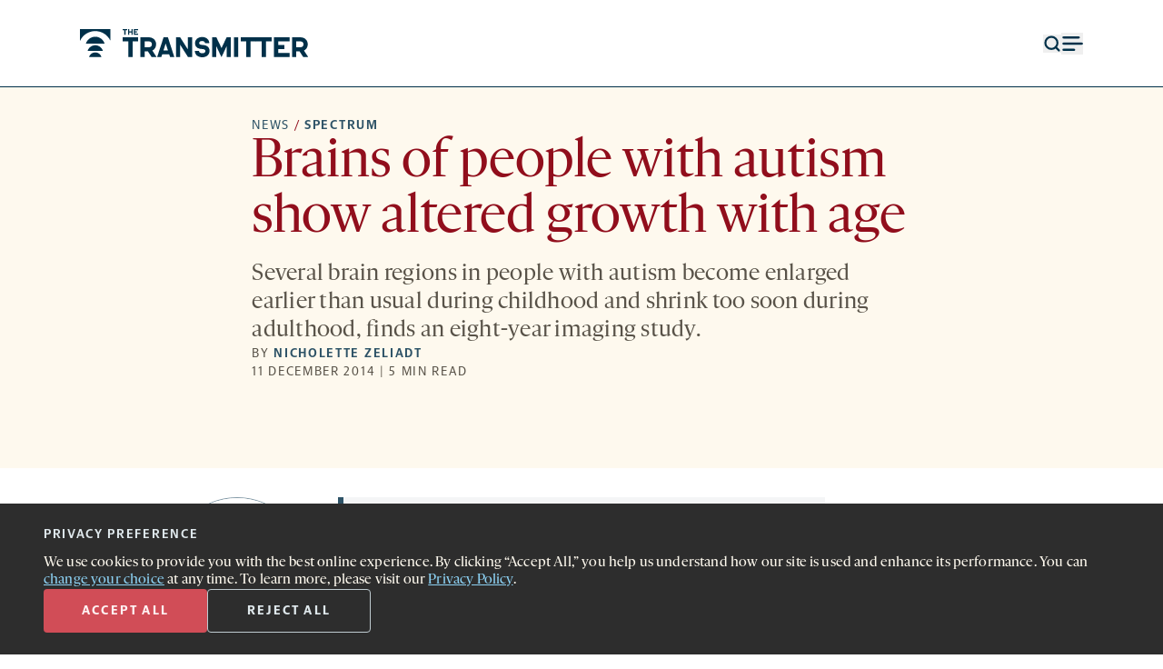

--- FILE ---
content_type: text/html; charset=UTF-8
request_url: https://www.thetransmitter.org/spectrum/brains-of-people-with-autism-show-altered-growth-with-age/
body_size: 36746
content:
<!doctype html>
<html lang="en-US">
<head>
    <title>
        Brains of people with autism show altered growth with age | The Transmitter: Neuroscience News and Perspectives    </title>
    <meta charset='UTF-8' />
    <meta name='viewport' content='width=device-width'>
    <link rel='icon' href='https://www.thetransmitter.org/wp-content/themes/transmitter2023/frontend/images/favicon.svg'>
    <script>window.dataLayer = window.dataLayer || []; dataLayer.push({'content_group_id':'TTspectrum17','content_group_name':'spectrum'});</script>
<!-- The SEO Framework by Sybre Waaijer -->
<meta name="robots" content="max-snippet:-1,max-image-preview:large,max-video-preview:-1" />
<meta name="description" content="Several brain regions in people with autism become enlarged earlier than usual during childhood and shrink too soon during adulthood, finds an eight-year&#8230;" />
<meta property="og:image" content="https://www.thetransmitter.org/wp-content/uploads/2025/01/final-transmitter-neuroscience-social-replacement-image-525.png" />
<meta property="og:image:width" content="525" />
<meta property="og:image:height" content="276" />
<meta property="og:image:alt" content="Spectrum from The Transmitter." />
<meta property="og:image" content="https://www.thetransmitter.org/wp-content/uploads/2024/11/tt-old-image-replacement-article-thumbnail.png" />
<meta property="og:image:width" content="1200" />
<meta property="og:image:height" content="800" />
<meta property="og:image:alt" content="Spectrum from The Transmitter." />
<meta property="og:locale" content="en_US" />
<meta property="og:type" content="article" />
<meta property="og:title" content="Brains of people with autism show altered growth with age" />
<meta property="og:description" content="Several brain regions in people with autism become enlarged earlier than usual during childhood and shrink too soon during adulthood, finds an eight-year imaging study." />
<meta property="og:url" content="https://www.thetransmitter.org/spectrum/brains-of-people-with-autism-show-altered-growth-with-age/" />
<meta property="og:site_name" content="The Transmitter: Neuroscience News and Perspectives" />
<meta property="og:updated_time" content="2024-10-01T20:23+00:00" />
<meta property="article:published_time" content="2014-12-11T09:00+00:00" />
<meta property="article:modified_time" content="2024-10-01T20:23+00:00" />
<meta name="twitter:card" content="summary_large_image" />
<meta name="twitter:title" content="Brains of people with autism show altered growth with age" />
<meta name="twitter:description" content="Several brain regions in people with autism become enlarged earlier than usual during childhood and shrink too soon during adulthood, finds an eight-year imaging study." />
<meta name="twitter:image" content="https://www.thetransmitter.org/wp-content/uploads/2025/01/final-transmitter-neuroscience-social-replacement-image-525.png" />
<meta name="twitter:image:alt" content="Spectrum from The Transmitter." />
<link rel="canonical" href="https://www.thetransmitter.org/spectrum/brains-of-people-with-autism-show-altered-growth-with-age/" />
<script type="application/ld+json">
    {"@context":"https://schema.org","@type":"NewsArticle","mainEntityOfPage":{"@type":"WebPage","@id":"https://www.thetransmitter.org/spectrum/brains-of-people-with-autism-show-altered-growth-with-age/"},"headline":"Brains of people with autism show altered growth with age","image":[{"@type":"ImageObject","url":"https://www.thetransmitter.org/wp-content/uploads/2025/01/final-transmitter-neuroscience-social-replacement-image-525.png","width":525,"height":276},{"@type":"ImageObject","url":"https://www.thetransmitter.org/wp-content/uploads/2024/11/tt-old-image-replacement-article-thumbnail.png","width":1200,"height":800}],"datePublished":"2014-12-11T09:00:00-05:00","dateModified":"2024-10-01T16:23:06-04:00","author":{"@type":"Person","name":"Nicholette Zeliadt","url":"https://www.thetransmitter.org/contributor/nicholette-zeliadt/"},"publisher":{"@type":"Organization","name":"The Transmitter: Neuroscience News and Perspectives","logo":{"@type":"ImageObject","url":"https://www.thetransmitter.org/wp-content/uploads/2023/12/tt-sitemap-logo-60x60.png","width":60,"height":60}},"description":"Several brain regions in people with autism become enlarged earlier than usual during childhood and shrink too soon during adulthood, finds an eight-year imaging study."}</script>
<!-- / The SEO Framework by Sybre Waaijer | 15.72ms meta | 0.21ms boot -->

<link rel="alternate" type="application/rss+xml" title="The Transmitter &raquo; Brains of people with autism show altered growth with age Comments Feed" href="https://www.thetransmitter.org/spectrum/brains-of-people-with-autism-show-altered-growth-with-age/feed/" />
<script type="text/javascript">
window._wpemojiSettings = {"baseUrl":"https:\/\/s.w.org\/images\/core\/emoji\/14.0.0\/72x72\/","ext":".png","svgUrl":"https:\/\/s.w.org\/images\/core\/emoji\/14.0.0\/svg\/","svgExt":".svg","source":{"concatemoji":"https:\/\/www.thetransmitter.org\/wp-includes\/js\/wp-emoji-release.min.js?ver=6.2"}};
/*! This file is auto-generated */
!function(e,a,t){var n,r,o,i=a.createElement("canvas"),p=i.getContext&&i.getContext("2d");function s(e,t){p.clearRect(0,0,i.width,i.height),p.fillText(e,0,0);e=i.toDataURL();return p.clearRect(0,0,i.width,i.height),p.fillText(t,0,0),e===i.toDataURL()}function c(e){var t=a.createElement("script");t.src=e,t.defer=t.type="text/javascript",a.getElementsByTagName("head")[0].appendChild(t)}for(o=Array("flag","emoji"),t.supports={everything:!0,everythingExceptFlag:!0},r=0;r<o.length;r++)t.supports[o[r]]=function(e){if(p&&p.fillText)switch(p.textBaseline="top",p.font="600 32px Arial",e){case"flag":return s("\ud83c\udff3\ufe0f\u200d\u26a7\ufe0f","\ud83c\udff3\ufe0f\u200b\u26a7\ufe0f")?!1:!s("\ud83c\uddfa\ud83c\uddf3","\ud83c\uddfa\u200b\ud83c\uddf3")&&!s("\ud83c\udff4\udb40\udc67\udb40\udc62\udb40\udc65\udb40\udc6e\udb40\udc67\udb40\udc7f","\ud83c\udff4\u200b\udb40\udc67\u200b\udb40\udc62\u200b\udb40\udc65\u200b\udb40\udc6e\u200b\udb40\udc67\u200b\udb40\udc7f");case"emoji":return!s("\ud83e\udef1\ud83c\udffb\u200d\ud83e\udef2\ud83c\udfff","\ud83e\udef1\ud83c\udffb\u200b\ud83e\udef2\ud83c\udfff")}return!1}(o[r]),t.supports.everything=t.supports.everything&&t.supports[o[r]],"flag"!==o[r]&&(t.supports.everythingExceptFlag=t.supports.everythingExceptFlag&&t.supports[o[r]]);t.supports.everythingExceptFlag=t.supports.everythingExceptFlag&&!t.supports.flag,t.DOMReady=!1,t.readyCallback=function(){t.DOMReady=!0},t.supports.everything||(n=function(){t.readyCallback()},a.addEventListener?(a.addEventListener("DOMContentLoaded",n,!1),e.addEventListener("load",n,!1)):(e.attachEvent("onload",n),a.attachEvent("onreadystatechange",function(){"complete"===a.readyState&&t.readyCallback()})),(e=t.source||{}).concatemoji?c(e.concatemoji):e.wpemoji&&e.twemoji&&(c(e.twemoji),c(e.wpemoji)))}(window,document,window._wpemojiSettings);
</script>
<style type="text/css">
img.wp-smiley,
img.emoji {
	display: inline !important;
	border: none !important;
	box-shadow: none !important;
	height: 1em !important;
	width: 1em !important;
	margin: 0 0.07em !important;
	vertical-align: -0.1em !important;
	background: none !important;
	padding: 0 !important;
}
</style>
	<link rel='stylesheet' id='wp-block-library-css' href='https://www.thetransmitter.org/wp-includes/css/dist/block-library/style.min.css?ver=6.2' type='text/css' media='all' />
<link rel='stylesheet' id='classic-theme-styles-css' href='https://www.thetransmitter.org/wp-includes/css/classic-themes.min.css?ver=6.2' type='text/css' media='all' />
<style id='global-styles-inline-css' type='text/css'>
body{--wp--preset--color--black: #000000;--wp--preset--color--cyan-bluish-gray: #abb8c3;--wp--preset--color--white: #ffffff;--wp--preset--color--pale-pink: #f78da7;--wp--preset--color--vivid-red: #cf2e2e;--wp--preset--color--luminous-vivid-orange: #ff6900;--wp--preset--color--luminous-vivid-amber: #fcb900;--wp--preset--color--light-green-cyan: #7bdcb5;--wp--preset--color--vivid-green-cyan: #00d084;--wp--preset--color--pale-cyan-blue: #8ed1fc;--wp--preset--color--vivid-cyan-blue: #0693e3;--wp--preset--color--vivid-purple: #9b51e0;--wp--preset--gradient--vivid-cyan-blue-to-vivid-purple: linear-gradient(135deg,rgba(6,147,227,1) 0%,rgb(155,81,224) 100%);--wp--preset--gradient--light-green-cyan-to-vivid-green-cyan: linear-gradient(135deg,rgb(122,220,180) 0%,rgb(0,208,130) 100%);--wp--preset--gradient--luminous-vivid-amber-to-luminous-vivid-orange: linear-gradient(135deg,rgba(252,185,0,1) 0%,rgba(255,105,0,1) 100%);--wp--preset--gradient--luminous-vivid-orange-to-vivid-red: linear-gradient(135deg,rgba(255,105,0,1) 0%,rgb(207,46,46) 100%);--wp--preset--gradient--very-light-gray-to-cyan-bluish-gray: linear-gradient(135deg,rgb(238,238,238) 0%,rgb(169,184,195) 100%);--wp--preset--gradient--cool-to-warm-spectrum: linear-gradient(135deg,rgb(74,234,220) 0%,rgb(151,120,209) 20%,rgb(207,42,186) 40%,rgb(238,44,130) 60%,rgb(251,105,98) 80%,rgb(254,248,76) 100%);--wp--preset--gradient--blush-light-purple: linear-gradient(135deg,rgb(255,206,236) 0%,rgb(152,150,240) 100%);--wp--preset--gradient--blush-bordeaux: linear-gradient(135deg,rgb(254,205,165) 0%,rgb(254,45,45) 50%,rgb(107,0,62) 100%);--wp--preset--gradient--luminous-dusk: linear-gradient(135deg,rgb(255,203,112) 0%,rgb(199,81,192) 50%,rgb(65,88,208) 100%);--wp--preset--gradient--pale-ocean: linear-gradient(135deg,rgb(255,245,203) 0%,rgb(182,227,212) 50%,rgb(51,167,181) 100%);--wp--preset--gradient--electric-grass: linear-gradient(135deg,rgb(202,248,128) 0%,rgb(113,206,126) 100%);--wp--preset--gradient--midnight: linear-gradient(135deg,rgb(2,3,129) 0%,rgb(40,116,252) 100%);--wp--preset--duotone--dark-grayscale: url('#wp-duotone-dark-grayscale');--wp--preset--duotone--grayscale: url('#wp-duotone-grayscale');--wp--preset--duotone--purple-yellow: url('#wp-duotone-purple-yellow');--wp--preset--duotone--blue-red: url('#wp-duotone-blue-red');--wp--preset--duotone--midnight: url('#wp-duotone-midnight');--wp--preset--duotone--magenta-yellow: url('#wp-duotone-magenta-yellow');--wp--preset--duotone--purple-green: url('#wp-duotone-purple-green');--wp--preset--duotone--blue-orange: url('#wp-duotone-blue-orange');--wp--preset--font-size--small: 13px;--wp--preset--font-size--medium: 20px;--wp--preset--font-size--large: 36px;--wp--preset--font-size--x-large: 42px;--wp--preset--spacing--20: 0.44rem;--wp--preset--spacing--30: 0.67rem;--wp--preset--spacing--40: 1rem;--wp--preset--spacing--50: 1.5rem;--wp--preset--spacing--60: 2.25rem;--wp--preset--spacing--70: 3.38rem;--wp--preset--spacing--80: 5.06rem;--wp--preset--shadow--natural: 6px 6px 9px rgba(0, 0, 0, 0.2);--wp--preset--shadow--deep: 12px 12px 50px rgba(0, 0, 0, 0.4);--wp--preset--shadow--sharp: 6px 6px 0px rgba(0, 0, 0, 0.2);--wp--preset--shadow--outlined: 6px 6px 0px -3px rgba(255, 255, 255, 1), 6px 6px rgba(0, 0, 0, 1);--wp--preset--shadow--crisp: 6px 6px 0px rgba(0, 0, 0, 1);}:where(.is-layout-flex){gap: 0.5em;}body .is-layout-flow > .alignleft{float: left;margin-inline-start: 0;margin-inline-end: 2em;}body .is-layout-flow > .alignright{float: right;margin-inline-start: 2em;margin-inline-end: 0;}body .is-layout-flow > .aligncenter{margin-left: auto !important;margin-right: auto !important;}body .is-layout-constrained > .alignleft{float: left;margin-inline-start: 0;margin-inline-end: 2em;}body .is-layout-constrained > .alignright{float: right;margin-inline-start: 2em;margin-inline-end: 0;}body .is-layout-constrained > .aligncenter{margin-left: auto !important;margin-right: auto !important;}body .is-layout-constrained > :where(:not(.alignleft):not(.alignright):not(.alignfull)){max-width: var(--wp--style--global--content-size);margin-left: auto !important;margin-right: auto !important;}body .is-layout-constrained > .alignwide{max-width: var(--wp--style--global--wide-size);}body .is-layout-flex{display: flex;}body .is-layout-flex{flex-wrap: wrap;align-items: center;}body .is-layout-flex > *{margin: 0;}:where(.wp-block-columns.is-layout-flex){gap: 2em;}.has-black-color{color: var(--wp--preset--color--black) !important;}.has-cyan-bluish-gray-color{color: var(--wp--preset--color--cyan-bluish-gray) !important;}.has-white-color{color: var(--wp--preset--color--white) !important;}.has-pale-pink-color{color: var(--wp--preset--color--pale-pink) !important;}.has-vivid-red-color{color: var(--wp--preset--color--vivid-red) !important;}.has-luminous-vivid-orange-color{color: var(--wp--preset--color--luminous-vivid-orange) !important;}.has-luminous-vivid-amber-color{color: var(--wp--preset--color--luminous-vivid-amber) !important;}.has-light-green-cyan-color{color: var(--wp--preset--color--light-green-cyan) !important;}.has-vivid-green-cyan-color{color: var(--wp--preset--color--vivid-green-cyan) !important;}.has-pale-cyan-blue-color{color: var(--wp--preset--color--pale-cyan-blue) !important;}.has-vivid-cyan-blue-color{color: var(--wp--preset--color--vivid-cyan-blue) !important;}.has-vivid-purple-color{color: var(--wp--preset--color--vivid-purple) !important;}.has-black-background-color{background-color: var(--wp--preset--color--black) !important;}.has-cyan-bluish-gray-background-color{background-color: var(--wp--preset--color--cyan-bluish-gray) !important;}.has-white-background-color{background-color: var(--wp--preset--color--white) !important;}.has-pale-pink-background-color{background-color: var(--wp--preset--color--pale-pink) !important;}.has-vivid-red-background-color{background-color: var(--wp--preset--color--vivid-red) !important;}.has-luminous-vivid-orange-background-color{background-color: var(--wp--preset--color--luminous-vivid-orange) !important;}.has-luminous-vivid-amber-background-color{background-color: var(--wp--preset--color--luminous-vivid-amber) !important;}.has-light-green-cyan-background-color{background-color: var(--wp--preset--color--light-green-cyan) !important;}.has-vivid-green-cyan-background-color{background-color: var(--wp--preset--color--vivid-green-cyan) !important;}.has-pale-cyan-blue-background-color{background-color: var(--wp--preset--color--pale-cyan-blue) !important;}.has-vivid-cyan-blue-background-color{background-color: var(--wp--preset--color--vivid-cyan-blue) !important;}.has-vivid-purple-background-color{background-color: var(--wp--preset--color--vivid-purple) !important;}.has-black-border-color{border-color: var(--wp--preset--color--black) !important;}.has-cyan-bluish-gray-border-color{border-color: var(--wp--preset--color--cyan-bluish-gray) !important;}.has-white-border-color{border-color: var(--wp--preset--color--white) !important;}.has-pale-pink-border-color{border-color: var(--wp--preset--color--pale-pink) !important;}.has-vivid-red-border-color{border-color: var(--wp--preset--color--vivid-red) !important;}.has-luminous-vivid-orange-border-color{border-color: var(--wp--preset--color--luminous-vivid-orange) !important;}.has-luminous-vivid-amber-border-color{border-color: var(--wp--preset--color--luminous-vivid-amber) !important;}.has-light-green-cyan-border-color{border-color: var(--wp--preset--color--light-green-cyan) !important;}.has-vivid-green-cyan-border-color{border-color: var(--wp--preset--color--vivid-green-cyan) !important;}.has-pale-cyan-blue-border-color{border-color: var(--wp--preset--color--pale-cyan-blue) !important;}.has-vivid-cyan-blue-border-color{border-color: var(--wp--preset--color--vivid-cyan-blue) !important;}.has-vivid-purple-border-color{border-color: var(--wp--preset--color--vivid-purple) !important;}.has-vivid-cyan-blue-to-vivid-purple-gradient-background{background: var(--wp--preset--gradient--vivid-cyan-blue-to-vivid-purple) !important;}.has-light-green-cyan-to-vivid-green-cyan-gradient-background{background: var(--wp--preset--gradient--light-green-cyan-to-vivid-green-cyan) !important;}.has-luminous-vivid-amber-to-luminous-vivid-orange-gradient-background{background: var(--wp--preset--gradient--luminous-vivid-amber-to-luminous-vivid-orange) !important;}.has-luminous-vivid-orange-to-vivid-red-gradient-background{background: var(--wp--preset--gradient--luminous-vivid-orange-to-vivid-red) !important;}.has-very-light-gray-to-cyan-bluish-gray-gradient-background{background: var(--wp--preset--gradient--very-light-gray-to-cyan-bluish-gray) !important;}.has-cool-to-warm-spectrum-gradient-background{background: var(--wp--preset--gradient--cool-to-warm-spectrum) !important;}.has-blush-light-purple-gradient-background{background: var(--wp--preset--gradient--blush-light-purple) !important;}.has-blush-bordeaux-gradient-background{background: var(--wp--preset--gradient--blush-bordeaux) !important;}.has-luminous-dusk-gradient-background{background: var(--wp--preset--gradient--luminous-dusk) !important;}.has-pale-ocean-gradient-background{background: var(--wp--preset--gradient--pale-ocean) !important;}.has-electric-grass-gradient-background{background: var(--wp--preset--gradient--electric-grass) !important;}.has-midnight-gradient-background{background: var(--wp--preset--gradient--midnight) !important;}.has-small-font-size{font-size: var(--wp--preset--font-size--small) !important;}.has-medium-font-size{font-size: var(--wp--preset--font-size--medium) !important;}.has-large-font-size{font-size: var(--wp--preset--font-size--large) !important;}.has-x-large-font-size{font-size: var(--wp--preset--font-size--x-large) !important;}
.wp-block-navigation a:where(:not(.wp-element-button)){color: inherit;}
:where(.wp-block-columns.is-layout-flex){gap: 2em;}
.wp-block-pullquote{font-size: 1.5em;line-height: 1.6;}
</style>
<link rel='stylesheet' id='privacy-consent-front-css' href='https://www.thetransmitter.org/wp-content/plugins/sf-privacy-consent/css/front.min.css?ver=6.2' type='text/css' media='all' />
<link rel='stylesheet' id='main-css' href='https://www.thetransmitter.org/wp-content/themes/transmitter2023/frontend/dist/main.min.css?ver=1768320349' type='text/css' media='all' />
<script type='text/javascript' src='https://www.thetransmitter.org/wp-includes/js/jquery/jquery.min.js?ver=3.6.3' id='jquery-core-js'></script>
<script type='text/javascript' src='https://www.thetransmitter.org/wp-includes/js/jquery/jquery-migrate.min.js?ver=3.4.0' id='jquery-migrate-js'></script>
<script type='text/javascript' id='privacy-consent-front-js-extra'>
/* <![CDATA[ */
var privacyArgs = {"hideEffect":"fade","cookieTime":"15811200","secure":"1"};
/* ]]> */
</script>
<script type='text/javascript' src='https://www.thetransmitter.org/wp-content/plugins/sf-privacy-consent/js/front.min.js?ver=1.14' id='privacy-consent-front-js'></script>
<script type='text/javascript' id='main-js-extra'>
/* <![CDATA[ */
var mainData = {"empty_email_msg":"Please enter an email address.","nl_not_selected_msg":"Please select at least one newsletter.","submitting_error_msg":"Due to repeated signups, this device is temporarily prevented from submitting this form. Please try again later. If the issue persists, please contact us at\u00a0<a href=\"mailto:newsletters@thetransmitter.org\" target=\"_blank\"><u>newsletters@thetransmitter.org<\/u><\/a>.","prompt_msg":"Click \u201csubmit\u201d to start receiving newsletters.","settings_ty_msg":"Thank you for subscribing!"};
/* ]]> */
</script>
<script type='text/javascript' src='https://www.thetransmitter.org/wp-content/themes/transmitter2023/frontend/dist/main.min.js?ver=1768320350' id='main-js'></script>
<link rel="https://api.w.org/" href="https://www.thetransmitter.org/wp-json/" /><link rel="alternate" type="application/json" href="https://www.thetransmitter.org/wp-json/wp/v2/posts/27459" /><link rel="EditURI" type="application/rsd+xml" title="RSD" href="https://www.thetransmitter.org/xmlrpc.php?rsd" />
<link rel="wlwmanifest" type="application/wlwmanifest+xml" href="https://www.thetransmitter.org/wp-includes/wlwmanifest.xml" />
<link rel="alternate" type="application/json+oembed" href="https://www.thetransmitter.org/wp-json/oembed/1.0/embed?url=https%3A%2F%2Fwww.thetransmitter.org%2Fspectrum%2Fbrains-of-people-with-autism-show-altered-growth-with-age%2F" />
<link rel="alternate" type="text/xml+oembed" href="https://www.thetransmitter.org/wp-json/oembed/1.0/embed?url=https%3A%2F%2Fwww.thetransmitter.org%2Fspectrum%2Fbrains-of-people-with-autism-show-altered-growth-with-age%2F&#038;format=xml" />
<meta name="cdp-version" content="1.4.3" /><script>
                // Define dataLayer and the gtag function.
                window.dataLayer = window.dataLayer || [];
                function gtag(){dataLayer.push(arguments);}

                // Set default consent to 'denied'
                gtag('consent', 'default', {
                'ad_storage': 'denied',
                'ad_user_data': 'denied',
                'ad_personalization': 'denied',
                'analytics_storage': 'denied'
            });
            gtag('consent', 'default', {
                'analytics_storage': 'granted',
                'region': ['US']
            });
                </script>

            <!-- Google Tag Manager -->
            <script>(function(w,d,s,l,i){w[l]=w[l]||[];w[l].push({'gtm.start':
            new Date().getTime(),event:'gtm.js'});var f=d.getElementsByTagName(s)[0],
            j=d.createElement(s),dl=l!='dataLayer'?'&l='+l:'';j.async=true;j.src=
            'https://www.googletagmanager.com/gtm.js?id='+i+dl;f.parentNode.insertBefore(j,f);
            })(window,document,'script','dataLayer','GTM-TVJ9V6L');</script>
            <!-- End Google Tag Manager --></head>
<body class="post-template-default single single-post postid-27459 single-format-standard ">
    <style>
        .top-nav-icons-color {
            color: #003049;
        }
    </style>
<header data-id='header' class='sticky top-0 bg-white z-20' >
    <div data-id='header-bar' class=''>
        <section>
            <div class='relative col-span-2 lg:col-span-3'>
                <a class="opacity-0 flex font-serif items-center justify-center outline outline-4 outline-med-navy text-med-navy absolute h-0 w-0 bg-white underline overflow-hidden focus:h-full focus:w-full focus:opacity-100" href="#main-content" role="navigation" aria-label="Skip to content">Skip to content</a>
                <a data-id='svg-logo' href='https://www.thetransmitter.org' title='The Transmitter' class='top-nav-icons-color'>
                    <svg class="w-full h-full max-w-40 lg:max-w-none" width="289" height="36" viewBox="0 0 289 36" fill="currentColor" xmlns="http://www.w3.org/2000/svg">
    <g clip-path="url(#clip0_13_621)">
        <path d="M61.0164 15.7446H53.9023V10.5176H73.4657V15.7446H66.3517V35.6213H61.0164V15.7446Z" />
        <path d="M85.7079 28.3654H81.5697V35.6213H76.2344V10.5176H87.0078C92.3431 10.5176 96.1394 14.3003 96.1394 19.4586C96.1394 23.0351 94.2925 25.9924 91.3512 27.4369L96.6183 35.6213H90.3596L85.7079 28.3654ZM81.5697 23.1726H87.1103C89.2992 23.1726 90.8041 21.6251 90.8041 19.4586C90.8041 17.2921 89.2992 15.7446 87.1444 15.7446H81.5697V23.1726Z" />
        <path d="M112.65 32.32H103.758L102.697 35.6213H97.4307L105.536 10.5176H111.008L119.08 35.6213H113.71L112.65 32.32ZM111.008 27.1617L108.204 18.427L105.4 27.1617H111.008Z" />
        <path d="M141.59 10.5176V35.6213H136.323L126.473 20.0088V35.6213H121.206V10.5176H126.473L136.323 26.1301V10.5176H141.59Z" />
        <path d="M154.105 15.2291C151.848 15.2291 150.48 16.3984 150.48 17.8771C150.48 18.8401 151.096 19.4934 152.019 19.8372C153.626 20.4219 155.952 20.1124 158.381 20.8346C161.63 21.7974 163.613 24.2734 163.613 27.7123C163.613 32.5267 159.92 36 154.379 36C149.009 36 145.008 32.6987 145.008 27.8842H150.275C150.275 29.7068 152.053 30.9105 154.447 30.9105C156.944 30.9105 158.346 29.6381 158.346 28.0217C158.346 26.887 157.594 26.1991 156.739 25.8897C155.2 25.3394 152.566 25.5114 150.343 24.8923C147.026 23.964 145.213 21.4191 145.213 18.1522C145.213 13.5098 148.873 10.1396 154.174 10.1396C159.407 10.1396 163.237 13.3035 163.237 17.9458H157.936C157.868 16.2952 156.328 15.2291 154.105 15.2291Z" />
        <path d="M166.896 10.5176H172.197L178.695 24.2042L185.125 10.5176H190.392V35.6213H185.091V22.0033L178.661 35.8964L172.162 22.0033V35.6213H166.896V10.5176Z" />
        <path d="M194.434 10.5176H199.769V35.6213H194.434V10.5176Z" />
        <path d="M209.995 15.7446H202.881V10.5176H222.444V15.7446H215.33V35.6213H209.995V15.7446Z" />
        <path d="M229.45 15.7446H222.336V10.5176H241.899V15.7446H234.785V35.6213H229.45V15.7446Z" />
        <path d="M245.011 10.5176H264.574V15.7446H250.278V20.3871H258.144V25.6143H250.278V30.3942H264.574V35.6213H245.011V10.5176Z" />
        <path d="M277.17 28.3654H273.032V35.6213H267.696V10.5176H278.47C283.805 10.5176 287.601 14.3003 287.601 19.4586C287.601 23.0351 285.754 25.9924 282.813 27.4369L288.08 35.6213H281.822L277.17 28.3654ZM273.032 23.1726H278.572C280.761 23.1726 282.266 21.6251 282.266 19.4586C282.266 17.2921 280.761 15.7446 278.606 15.7446H273.032V23.1726Z" />
        <path d="M31.1257 18.658C29.5983 13.519 24.865 9.77148 19.2572 9.77148C13.6493 9.77148 8.91596 13.519 7.38867 18.658H31.1257Z" />
        <path d="M28.8708 27.8251C27.6336 23.6624 23.7996 20.627 19.2573 20.627C14.7149 20.627 10.8809 23.6624 9.6438 27.8251H28.8708Z" />
        <path d="M27.0445 35.6234C26.0425 32.2517 22.9369 29.793 19.2576 29.793C15.5783 29.793 12.4728 32.2517 11.4707 35.6234H27.0445Z" />
        <path d="M19.2573 2.56731C27.7708 2.56731 35.0978 7.63894 38.4345 14.9382V0H0.0800781V14.9382C3.41697 7.63891 10.7437 2.56731 19.2573 2.56731Z" />
        <path d="M55.9923 1.53594H53.9021V0H59.6501V1.53594H57.5599V7.376H55.9923V1.53594Z" />
        <path d="M60.6829 0H62.2507V2.89992H65.0543V0H66.6219V7.376H65.0543V4.43563H62.2507V7.376H60.6829V0Z" />
        <path d="M67.9346 0H73.4655V1.53594H69.4821V2.89992H71.7934V4.43563H69.4821V5.84032H73.4655V7.37603H67.9346V0Z" />
    </g>
    <defs>
        <clipPath id="clip0_13_621">
            <rect width="289" height="36" fill="white"/>
        </clipPath>
    </defs>
</svg>
                </a>
            </div>
            <div class='flex items-center justify-end col-span-1 col-start-4 text-navy gap-8 sm:col-span-3 sm:col-start-6 lg:col-span-3 lg:col-start-10'>
                <button data-id='search-button' aria-haspopup='dialog' class='top-nav-icons-color'>
                    <svg xmlns="http://www.w3.org/2000/svg" class="object-cover w-3.5 h-3.5 md:w-5 md:h-5" width="18" height="18" viewBox="0 0 18 18" fill="none"><g id="search 1"><path id="Vector" d="M8.25 14.25C11.5637 14.25 14.25 11.5637 14.25 8.25C14.25 4.93629 11.5637 2.25 8.25 2.25C4.93629 2.25 2.25 4.93629 2.25 8.25C2.25 11.5637 4.93629 14.25 8.25 14.25Z" stroke="currentColor" stroke-width="2" stroke-linecap="round" stroke-linejoin="round"/><path id="Vector_2" d="M15.75 15.75L12.4875 12.4875" stroke="currentColor" stroke-width="2" stroke-linecap="round" stroke-linejoin="round"/></g></svg>                    <span class='screen-reader-text'>Open search form</span>
                </button>
                <button data-id='search-close-button' class='hidden'>
                    <svg class='stroke-white object-cover w-3 h-3 hover:stroke-light-red md:w-5 md:h-5' width='20' height='20' viewBox='0 0 20 20' fill='none' xmlns='http://www.w3.org/2000/svg'>
    <title>Close menu</title>
    <g clip-path='url(#clip0_1518_7599)'>
        <path d='M18.5652 18.5L1.59471 1.52939' stroke-width='2' stroke-linecap='round' stroke-linejoin='round'/>
        <path opacity='0.9' d='M1.5948 18.5L18.5653 1.52944' stroke-width='2' stroke-linecap='round' stroke-linejoin='round'/>
    </g>
    <defs>
        <clipPath id='clip0_1518_7599'>
            <rect width='20' height='19' fill='white' transform='translate(0 0.5)'/>
        </clipPath>
    </defs>
</svg>
                    <span class='screen-reader-text'>Close search form</span>
                </button>
                <button data-id='menu-button' class='stroke-navy top-nav-icons-color' aria-haspopup='dialog'>
                    <svg class='stroke-navy object-cover w-3.5 h-3.5 lg:w-6 lg:h-6' width='13' height='10' viewBox='0 0 13 10' fill='none' xmlns='http://www.w3.org/2000/svg'>
    <title>Menu</title>
    <g clip-path='url(#clip0_904_2338)' stroke='currentColor' >
        <path d='M1.30737 5H12.3003' stroke-width='1.25' stroke-linecap='round' stroke-linejoin='round'/>
        <path d='M1.30762 8.66406H7.72018' stroke-width='1.25' stroke-linecap='round' stroke-linejoin='round'/>
        <path d='M1.30737 1.33594H10.4682' stroke-width='1.25' stroke-linecap='round' stroke-linejoin='round'/>
    </g>
    <defs>
        <clipPath id='clip0_904_2338'>
            <rect width='13' height='10' fill='white'/>
        </clipPath>
    </defs>
</svg>
                    <span class='screen-reader-text'>Open menu</span>
                </button>
                <button data-id='menu-close-button' class='hidden'>
                    <svg class='stroke-white object-cover w-3 h-3 hover:stroke-light-red lg:w-5 lg:h-5' width='20' height='20' viewBox='0 0 20 20' fill='none' xmlns='http://www.w3.org/2000/svg'>
    <title>Close menu</title>
    <g clip-path='url(#clip0_1518_7599)'>
        <path d='M18.5652 18.5L1.59471 1.52939' stroke-width='2' stroke-linecap='round' stroke-linejoin='round'/>
        <path opacity='0.9' d='M1.5948 18.5L18.5653 1.52944' stroke-width='2' stroke-linecap='round' stroke-linejoin='round'/>
    </g>
    <defs>
        <clipPath id='clip0_1518_7599'>
            <rect width='20' height='19' fill='white' transform='translate(0 0.5)'/>
        </clipPath>
    </defs>
</svg>
                    <span class='screen-reader-text'>Close menu</span>
                </button>
            </div>
        </section>
        <div class='w-full h-px bg-navy ' data-id='divider'></div>
    </div>
    <section data-id='navigation' class='hidden pt-12 sm:pt-20 bg-navy h-full' role='dialog'>
        <nav class='hidden col-span-4 flex flex-col sm:col-span-8 lg:col-span-12 lg:flex-row lg:justify-between' data-id='menu-nav'>
            <div class='font-serif font-light text-1md text-white lg:text-lg lg:w-73'>
                <div class="menu-header-left-menu-container"><ul id="menu-header-left-menu" class="grid leading-8 gap-8 mb-8 -mt-0.5 firefox:mt-0"><li id="menu-item-203474" class="menu-item menu-item-type-taxonomy menu-item-object-category current-post-ancestor current-menu-parent current-post-parent menu-item-203474 hover:text-light-red"><a href="https://www.thetransmitter.org/./news/">News</a></li>
<li id="menu-item-203475" class="menu-item menu-item-type-taxonomy menu-item-object-category menu-item-203475 hover:text-light-red"><a href="https://www.thetransmitter.org/./perspectives/">Perspectives</a></li>
<li id="menu-item-203478" class="menu-item menu-item-type-taxonomy menu-item-object-category menu-item-203478 hover:text-light-red"><a href="https://www.thetransmitter.org/./features/">Features</a></li>
<li id="menu-item-203476" class="menu-item menu-item-type-taxonomy menu-item-object-category menu-item-203476 hover:text-light-red"><a href="https://www.thetransmitter.org/./profiles/">Profiles</a></li>
<li id="menu-item-234458" class="menu-item menu-item-type-custom menu-item-object-custom menu-item-234458 hover:text-light-red"><a href="https://www.thetransmitter.org/this-paper-changed-my-life/">This paper changed my life</a></li>
<li id="menu-item-203477" class="menu-item menu-item-type-taxonomy menu-item-object-category menu-item-203477 hover:text-light-red"><a href="https://www.thetransmitter.org/./podcasts/">Podcasts</a></li>
<li id="menu-item-203479" class="menu-item menu-item-type-taxonomy menu-item-object-category menu-item-203479 hover:text-light-red"><a href="https://www.thetransmitter.org/./books/">Books</a></li>
<li id="menu-item-231894" class="menu-item menu-item-type-post_type menu-item-object-page menu-item-231894 hover:text-light-red"><a href="https://www.thetransmitter.org/events/">Events</a></li>
<li id="menu-item-231893" class="menu-item menu-item-type-post_type menu-item-object-page menu-item-231893 hover:text-light-red"><a href="https://www.thetransmitter.org/courses/">Courses</a></li>
</ul></div>                <a class='hover:text-light-red' href='https://www.thetransmitter.org/spectrum/'>
                    <svg width='222' height='38' viewBox='0 0 222 38' class='h-7 w-40 lg:w-unset lg:h-unset' fill='none' xmlns='http://www.w3.org/2000/svg' aria-hidden="true"><title>Spectrum logo</title><g clip-path='url(#clip0_1518_7396)'><path d='M205.307 28.5234C204.709 28.526 204.11 28.5173 203.513 28.5369C203.285 28.5444 203.227 28.4545 203.202 28.2483C202.989 26.5471 202.766 24.8471 202.547 23.1466C202.289 21.1394 202.031 19.132 201.768 17.0932C201.62 17.1927 201.583 17.3318 201.521 17.4471C199.564 21.1199 197.61 24.7944 195.653 28.467C195.591 28.5835 195.571 28.7659 195.411 28.7778C195.218 28.7921 195.204 28.5862 195.139 28.4642C193.185 24.8025 191.236 21.1385 189.286 17.4749C189.222 17.3535 189.154 17.2337 189.039 17.0251C188.957 17.6387 188.883 18.1648 188.815 18.6917C188.404 21.8741 187.991 25.0563 187.59 28.2402C187.56 28.4812 187.48 28.544 187.251 28.5364C186.746 28.5197 186.239 28.5228 185.733 28.5351C185.527 28.5402 185.482 28.4701 185.508 28.2731C185.843 25.6999 186.173 23.126 186.503 20.552C186.836 17.9435 187.167 15.3346 187.5 12.726C187.588 12.0365 187.676 11.3471 187.77 10.6584C187.784 10.5555 187.729 10.4025 187.899 10.3791C188.052 10.3581 188.076 10.5025 188.126 10.5992C189.069 12.4024 190.01 14.2065 190.951 16.0105C192.367 18.7267 193.784 21.4432 195.202 24.1585C195.259 24.2676 195.291 24.3965 195.42 24.4847C196.027 23.3227 196.63 22.1654 197.234 21.008C199.02 17.5847 200.806 14.1614 202.592 10.738C202.624 10.6765 202.653 10.6135 202.687 10.553C202.736 10.4638 202.773 10.3476 202.909 10.3797C203.026 10.4074 203.012 10.5179 203.024 10.6068C203.14 11.5146 203.256 12.4224 203.371 13.3304C203.702 15.9392 204.032 18.5482 204.364 21.1568C204.653 23.4206 204.945 25.6841 205.236 27.9476C205.249 28.049 205.23 28.1588 205.307 28.245L205.307 28.5234Z' fill='currentColor'/><path d='M157.613 28.5296C156.804 28.5296 156.004 28.5297 155.203 28.5296C155.023 28.5295 154.995 28.3638 154.928 28.2542C153.887 26.5472 152.845 24.8401 151.817 23.1244C151.679 22.8939 151.529 22.8194 151.268 22.8212C149.946 22.8307 148.623 22.8257 147.3 22.8078C147.043 22.8043 146.974 22.8709 146.976 23.1329C146.989 24.8259 146.976 26.5191 146.989 28.2121C146.991 28.4756 146.919 28.5468 146.663 28.5373C146.123 28.5171 145.582 28.5239 145.042 28.5348C144.845 28.5388 144.783 28.4714 144.786 28.2754C144.796 27.6725 144.79 27.0694 144.79 26.4664C144.79 21.3175 144.793 16.1686 144.782 11.0198C144.781 10.6944 144.873 10.6186 145.183 10.6217C146.851 10.6386 148.519 10.5994 150.186 10.6433C152.2 10.6965 154.048 11.2737 155.521 12.7285C158.855 16.021 157.06 20.5271 153.985 22.0066C153.668 22.159 153.694 22.2607 153.855 22.5125C155.058 24.3912 156.248 26.2781 157.44 28.1641C157.506 28.2675 157.604 28.3576 157.613 28.5296ZM146.982 16.673C146.982 17.9023 146.997 19.1319 146.973 20.3607C146.966 20.7087 147.08 20.7892 147.396 20.7868C147.936 20.7828 148.476 20.8105 149.016 20.841C149.974 20.8949 150.926 20.8563 151.864 20.6536C152.976 20.4135 153.977 19.9682 154.562 18.9099C155.315 17.5462 155.407 14.9809 153.324 13.6019C152.739 13.215 152.101 12.9607 151.423 12.8121C150.014 12.5033 148.582 12.6545 147.159 12.6218C146.928 12.6164 146.984 12.7892 146.984 12.9154C146.981 14.1679 146.983 15.4204 146.982 16.673Z' fill='currentColor'/><path d='M85.2609 19.5786C85.2609 16.7139 85.2654 13.8492 85.2542 10.9845C85.253 10.6925 85.3325 10.6216 85.6172 10.6223C89.5969 10.6319 93.5767 10.6321 97.5565 10.6221C97.8483 10.6213 97.9275 10.7044 97.9117 10.9899C97.8874 11.4292 97.8921 11.8715 97.9105 12.3115C97.9206 12.5539 97.8467 12.6283 97.6042 12.6255C96.5807 12.6133 95.5569 12.6204 94.5332 12.6204C92.3248 12.6205 90.1163 12.6256 87.908 12.6141C87.625 12.6127 87.5395 12.6822 87.5422 12.9772C87.5571 14.6008 87.5567 16.2247 87.5426 17.8483C87.54 18.1434 87.63 18.2099 87.9107 18.2085C90.2226 18.1972 92.5346 18.2079 94.8465 18.1951C95.1455 18.1934 95.2492 18.2619 95.2278 18.5756C95.1986 19.0027 95.2024 19.4344 95.2268 19.8621C95.2436 20.1564 95.1753 20.252 94.8574 20.2498C92.5456 20.2336 90.2336 20.247 87.9217 20.2339C87.6241 20.2322 87.5383 20.2968 87.5411 20.6102C87.5577 22.4774 87.5575 24.3448 87.5418 26.212C87.539 26.5449 87.5965 26.6565 87.9626 26.6546C91.3097 26.6372 94.6569 26.6486 98.004 26.6373C98.3129 26.6362 98.4238 26.7061 98.4002 27.0315C98.3702 27.4468 98.383 27.8663 98.3971 28.2834C98.4039 28.4865 98.3314 28.5498 98.14 28.5339C97.9801 28.5206 97.8182 28.5313 97.6572 28.5313C93.6544 28.5313 89.6516 28.5273 85.6489 28.5388C85.3307 28.5397 85.2525 28.453 85.2539 28.138C85.266 25.2849 85.2609 22.4318 85.2609 19.5786Z' fill='currentColor'/><path d='M179.291 16.5965C179.291 18.4052 179.341 20.2157 179.281 22.0224C179.16 25.6414 176.81 28.187 173.241 28.6614C171.352 28.9124 169.497 28.8295 167.729 28.0442C165.392 27.0065 164.128 25.1501 163.757 22.6366C163.694 22.2115 163.677 21.7833 163.678 21.3536C163.679 17.8981 163.682 14.4427 163.672 10.9872C163.671 10.7006 163.738 10.6074 164.03 10.6219C164.535 10.647 165.043 10.6462 165.547 10.6222C165.834 10.6085 165.91 10.6918 165.909 10.9837C165.899 14.3812 165.9 17.7787 165.904 21.1762C165.905 22.1637 166.115 23.1106 166.541 23.9993C167.373 25.7372 168.785 26.6394 170.66 26.8509C171.536 26.9497 172.408 26.9162 173.261 26.6845C175.387 26.1067 176.484 24.5946 176.935 22.5131C177.046 22.0023 177.085 21.4836 177.084 20.9591C177.079 17.6428 177.085 14.3264 177.075 11.0101C177.074 10.716 177.127 10.6011 177.447 10.6207C177.951 10.6516 178.459 10.6481 178.964 10.6217C179.266 10.6058 179.32 10.7183 179.318 10.9958C179.306 12.8626 179.312 14.7295 179.312 16.5965C179.305 16.5965 179.298 16.5964 179.291 16.5965Z' fill='currentColor'/><path d='M112.522 28.7747C107.933 28.781 104.386 25.9037 103.54 21.4539C102.599 16.4978 105.331 11.8573 110.1 10.6906C112.814 10.0266 115.424 10.3279 117.764 12.0206C118.395 12.4771 118.915 13.0484 119.389 13.667C119.511 13.8268 119.495 13.9027 119.331 14.0121C118.881 14.3126 118.436 14.6222 118.003 14.948C117.831 15.0774 117.749 15.0382 117.613 14.895C116.298 13.5076 114.703 12.7177 112.792 12.5497C109.455 12.2563 106.473 14.6132 105.981 17.9559C105.776 19.3511 105.778 20.7364 106.221 22.0834C107.053 24.6123 108.903 26.0022 111.409 26.4858C113.91 26.9688 116.047 26.0978 117.856 24.3515C118.035 24.1789 118.152 24.136 118.372 24.2653C118.818 24.5274 119.28 24.7632 119.743 24.9958C119.915 25.0826 119.92 25.1505 119.805 25.2996C118.34 27.2062 116.436 28.3434 114.058 28.6623C113.521 28.7343 112.981 28.7537 112.522 28.7747Z' fill='currentColor'/><path d='M66.5231 19.5428C66.5231 16.6906 66.5275 13.8383 66.5165 10.9861C66.5154 10.6932 66.5996 10.6201 66.8821 10.6227C68.5263 10.6375 70.1713 10.6027 71.8147 10.6428C73.7384 10.6896 75.5172 11.2134 76.9862 12.5315C80.2103 15.4243 79.261 20.5478 75.2084 22.1913C74.0342 22.6675 72.8067 22.7793 71.5569 22.7766C70.7178 22.7748 69.8785 22.8118 69.0394 22.8071C68.7609 22.8055 68.7033 22.9029 68.7051 23.1658C68.7166 24.847 68.7052 26.5282 68.7171 28.2093C68.7189 28.4675 68.6562 28.5489 68.3945 28.5377C67.8894 28.516 67.3821 28.5147 66.8772 28.5378C66.5871 28.551 66.5157 28.4555 66.5167 28.169C66.5272 25.2936 66.5231 22.4182 66.5231 19.5428ZM68.711 16.6778C68.711 17.9422 68.7166 19.2066 68.7058 20.4708C68.7039 20.6966 68.7709 20.7727 68.9919 20.7778C69.8772 20.7985 70.7621 20.8505 71.6474 20.8574C72.3845 20.8631 73.1159 20.7728 73.8323 20.5859C75.6634 20.108 76.5839 19.0111 76.7577 17.1015C76.911 15.4173 76.0748 13.9938 74.4895 13.2443C73.9234 12.9767 73.3266 12.8118 72.709 12.7235C71.461 12.5451 70.2051 12.6518 68.953 12.617C68.7084 12.6102 68.7083 12.7406 68.7089 12.9196C68.7129 14.1723 68.711 15.4251 68.711 16.6778Z' fill='currentColor'/><path d='M53.9008 28.7741C51.41 28.7115 49.314 27.6499 47.9112 25.3204C47.762 25.0727 47.7732 24.962 48.0436 24.8361C48.5332 24.6082 49.0078 24.3466 49.4831 24.0888C49.6339 24.0069 49.7313 24.0035 49.7975 24.1824C49.8252 24.2574 49.8742 24.3245 49.9146 24.3946C51.1072 26.4675 53.3861 27.3155 55.6455 26.5558C57.7884 25.8354 58.4261 23.1566 56.6647 21.6316C56.0918 21.1356 55.4451 20.7666 54.7656 20.4474C53.5896 19.8949 52.3788 19.418 51.2358 18.7937C50.8001 18.5557 50.3894 18.2817 49.9977 17.9751C47.8922 16.3271 48.078 13.1284 50.1027 11.5857C51.1613 10.7791 52.3693 10.427 53.675 10.3952C55.2754 10.3562 56.7529 10.7277 57.9995 11.8057C58.3953 12.148 58.7233 12.5487 59.0169 12.9817C59.119 13.1323 59.1472 13.2256 58.9483 13.3234C58.4735 13.557 58.0068 13.8075 57.5421 14.0611C57.4023 14.1375 57.3291 14.1329 57.2492 13.9778C56.3074 12.1488 53.7902 11.8976 52.44 12.5389C51.8629 12.8129 51.3973 13.2121 51.0917 13.786C50.6472 14.6207 50.7486 15.465 51.3837 16.1611C51.8425 16.664 52.4161 17.0073 53.0085 17.3201C53.9351 17.8095 54.9058 18.2035 55.8531 18.6483C56.5726 18.9862 57.2667 19.3678 57.9235 19.8215C60.7763 21.7922 60.631 25.4308 58.0459 27.4541C56.8749 28.3705 55.5325 28.7733 53.9008 28.7741Z' fill='currentColor'/><path d='M132.417 20.5186C132.417 23.0697 132.412 25.6207 132.423 28.1717C132.424 28.4565 132.359 28.5515 132.067 28.5384C131.527 28.5141 130.985 28.511 130.446 28.539C130.109 28.5565 130.004 28.4757 130.005 28.1094C130.019 23.0769 130.015 18.0444 130.015 13.0119C130.015 12.6813 129.851 12.516 129.525 12.5159C127.685 12.5159 125.845 12.5099 124.005 12.5227C123.739 12.5245 123.672 12.4442 123.682 12.1908C123.701 11.751 123.693 11.3097 123.685 10.8692C123.682 10.6941 123.735 10.6055 123.92 10.6281C123.977 10.635 124.035 10.629 124.092 10.629C128.842 10.629 133.591 10.6327 138.341 10.6211C138.675 10.6202 138.783 10.7045 138.755 11.042C138.725 11.4105 138.729 11.7849 138.754 12.1542C138.774 12.4419 138.686 12.5248 138.396 12.5226C136.625 12.5092 134.854 12.5159 133.084 12.5159C132.639 12.5159 132.417 12.7368 132.417 13.1786C132.417 15.6252 132.417 18.0719 132.417 20.5186Z' fill='currentColor'/><path d='M24.5833 0H0V20.2783L9.85808 38.7794L34.1538 19.6418L24.5833 0ZM9.41516 35.1736L1.29877 19.9411V3.41401L9.41516 19.6094V35.1736ZM1.71094 1.32554H23.7787L32.2868 18.7869H10.4618L1.71094 1.32554ZM10.7139 36.4309V20.1124H31.4307L10.7139 36.4309Z' fill='currentColor'/></g><defs><clipPath id='clip0_1518_7396'><rect width='222' height='38' fill='currentColor'/></clipPath></defs></svg>
                </a>
                <div class='h-px w-full bg-white my-8 lg:hidden'></div>
            </div>
            <div class='font-sans font-bold text-white text-sm uppercase lg:text-1sm lg:w-73'>
                <div class="menu-header-middle-menu-container"><ul id="menu-header-middle-menu" class="grid gap-8 leading-4 tracking-extra-wide"><li id="menu-item-209678" class="menu-item menu-item-type-custom menu-item-object-custom menu-item-209678 hover:text-light-red"><a href="https://www.thetransmitter.org/from-bench-to-bot/">AI: From bench to bot</a></li>
<li id="menu-item-234459" class="menu-item menu-item-type-custom menu-item-object-custom menu-item-234459 hover:text-light-red"><a href="https://www.thetransmitter.org/prevalence/">Autism prevalence</a></li>
<li id="menu-item-205377" class="menu-item menu-item-type-custom menu-item-object-custom menu-item-205377 hover:text-light-red"><a href="https://www.thetransmitter.org/brain-imaging/">Brain imaging</a></li>
<li id="menu-item-205384" class="menu-item menu-item-type-custom menu-item-object-custom menu-item-205384 hover:text-light-red"><a href="https://www.thetransmitter.org/computational-neuroscience/">Computational neuroscience</a></li>
<li id="menu-item-205378" class="menu-item menu-item-type-custom menu-item-object-custom menu-item-205378 hover:text-light-red"><a href="https://www.thetransmitter.org/craft-and-careers/">Craft and careers</a></li>
<li id="menu-item-234023" class="menu-item menu-item-type-custom menu-item-object-custom menu-item-234023 hover:text-light-red"><a href="https://www.thetransmitter.org/funding">Funding and policy</a></li>
<li id="menu-item-209681" class="menu-item menu-item-type-custom menu-item-object-custom menu-item-209681 hover:text-light-red"><a href="https://www.thetransmitter.org/how-to-teach-this-paper/">How to teach this paper</a></li>
<li id="menu-item-205379" class="menu-item menu-item-type-custom menu-item-object-custom menu-item-205379 hover:text-light-red"><a href="https://www.thetransmitter.org/neural-circuits/">Neural circuits</a></li>
<li id="menu-item-228944" class="menu-item menu-item-type-custom menu-item-object-custom menu-item-228944 hover:text-light-red"><a href="https://www.thetransmitter.org/neuroai/">NeuroAI</a></li>
<li id="menu-item-209682" class="menu-item menu-item-type-custom menu-item-object-custom menu-item-209682 hover:text-light-red"><a href="https://www.thetransmitter.org/open-neuroscience-and-data-sharing/">Open neuroscience and data-sharing</a></li>
<li id="menu-item-205381" class="menu-item menu-item-type-custom menu-item-object-custom menu-item-205381 hover:text-light-red"><a href="https://www.thetransmitter.org/systems-neuroscience/">Systems neuroscience</a></li>
<li id="menu-item-205382" class="menu-item menu-item-type-custom menu-item-object-custom menu-item-205382 hover:text-light-red"><a href="https://www.thetransmitter.org/science-and-society/">Science and society</a></li>
</ul></div>                <a href='https://www.thetransmitter.org/topics/' class='block leading-3 tracking-extra-wide text-light-navy-2 underline mt-8 hover:text-light-red'>See all topics</a>
                <div class='h-px w-full bg-white my-8 lg:hidden'></div>
            </div>
            <div class='font-sans font-bold text-white text-sm uppercase lg:text-1sm lg:w-73' data-id='header-right-menu'>
                <div class="menu-header-right-menu-container"><ul id="menu-header-right-menu" class="grid gap-8 mb-8 leading-4 tracking-extra-wide"><li id="menu-item-200765" class="menu-item menu-item-type-post_type menu-item-object-page menu-item-200765 hover:text-light-red"><a href="https://www.thetransmitter.org/about/">About <em>The Transmitter</em></a></li>
<li id="menu-item-203482" class="menu-item menu-item-type-post_type menu-item-object-page menu-item-203482 hover:text-light-red"><a href="https://www.thetransmitter.org/newsletters-alerts/">Newsletters and alerts</a></li>
<li id="menu-item-231890" class="menu-item menu-item-type-custom menu-item-object-custom menu-item-231890 hover:text-light-red"><a href="https://www.thetransmitter.org/early-career-researchers/">Early-career researcher resource center</a></li>
<li id="menu-item-233357" class="menu-item menu-item-type-post_type menu-item-object-page menu-item-233357 hover:text-light-red"><a href="https://www.thetransmitter.org/mentorship-directory/">Mentorship Directory</a></li>
<li id="menu-item-203483" class="menu-item menu-item-type-custom menu-item-object-custom menu-item-203483 hover:text-light-red"><a href="https://www.thetransmitter.org/feed/">RSS</a></li>
<li id="menu-item-200760" class="menu-item menu-item-type-post_type menu-item-object-page menu-item-200760 hover:text-light-red"><a href="https://www.thetransmitter.org/editorial-policies/">Editorial Policies</a></li>
<li id="menu-item-200764" class="menu-item menu-item-type-post_type menu-item-object-page menu-item-200764 hover:text-light-red"><a href="https://www.thetransmitter.org/contact-us/">Contact Us</a></li>
</ul></div>                <div class='h-px w-full bg-white mb-8'></div>
                    <div class='flex flex-col gap-4 text-light-navy-2'>
                    <div class='text-1xs lg:text-2xs'>Follow The transmitter:</div>
                <div class='flex gap-2'>
            <a class='group flex items-center justify-center border border-light-navy rounded w-10 h-10 cursor-pointer hover:bg-light-navy-2' href=https://www.facebook.com/thetransmitternews target="_blank" data-id=''>
    <span class='screen-reader-text'>
        Facebook - opens a new tab    </span>
    <svg class='fill-white group-hover:fill-med-red' xmlns='http://www.w3.org/2000/svg' width='7' height='12' fill='currentColor'><path d='m5.862 6.714.318-2.068H4.195V3.304c0-.566.277-1.118 1.166-1.118h.902V.426s-.818-.14-1.601-.14c-1.634 0-2.703.99-2.703 2.784v1.576H.143v2.068h1.816v5h2.236v-5h1.667Z'/></svg>
</a>
<a class='group flex items-center justify-center border border-light-navy rounded w-10 h-10 cursor-pointer hover:bg-light-navy-2' href=https://www.instagram.com/the_transmitter_news/ target="_blank" data-id=''>
    <span class='screen-reader-text'>
        Instagram - opens a new tab    </span>
    <svg class="fill-white group-hover:fill-med-red" xmlns='http://www.w3.org/2000/svg' width='12' height='12' fill='currentColor'>
    <path d='M6 0C4.37 0 4.166.007 3.526.036c-.638.03-1.075.13-1.456.279-.395.153-.73.358-1.063.692A2.94 2.94 0 0 0 .315 2.07c-.148.381-.25.818-.279 1.456C.006 4.166 0 4.371 0 6c0 1.63.007 1.834.036 2.474.03.638.13 1.075.279 1.456.153.395.358.73.692 1.063.334.333.668.539 1.063.692.381.148.818.25 1.456.279.64.03.845.036 2.474.036 1.63 0 1.834-.007 2.474-.036.638-.03 1.075-.13 1.456-.279.395-.153.73-.359 1.063-.692.333-.334.539-.668.692-1.063.148-.381.25-.818.279-1.456.03-.64.036-.845.036-2.474 0-1.63-.007-1.834-.036-2.474-.03-.638-.13-1.075-.279-1.456a2.941 2.941 0 0 0-.692-1.063A2.942 2.942 0 0 0 9.93.315C9.55.167 9.112.065 8.474.036 7.834.006 7.629 0 6 0Zm0 1.081c1.602 0 1.792.006 2.425.035.585.027.902.124 1.114.207.28.109.48.239.69.448.21.21.34.41.448.69.082.212.18.53.207 1.114.029.633.035.823.035 2.425 0 1.602-.006 1.792-.035 2.425-.027.585-.125.902-.207 1.114a1.86 1.86 0 0 1-.448.69c-.21.21-.41.34-.69.448-.212.082-.53.18-1.114.207-.633.029-.823.035-2.425.035-1.602 0-1.792-.006-2.425-.035-.585-.027-.902-.125-1.114-.207a1.86 1.86 0 0 1-.69-.448c-.21-.21-.34-.41-.448-.69-.083-.212-.18-.53-.207-1.114-.029-.633-.035-.823-.035-2.425 0-1.602.006-1.792.035-2.425.027-.585.124-.902.207-1.114.109-.28.239-.48.448-.69.21-.21.41-.34.69-.448.212-.083.53-.18 1.114-.207.633-.029.823-.035 2.425-.035'/>
    <path d='M6 8a2 2 0 1 1 0-4 2 2 0 0 1 0 4Zm0-5.081A3.081 3.081 0 1 0 6 9.08a3.081 3.081 0 0 0 0-6.162Zm3.923-.122a.72.72 0 1 1-1.44 0 .72.72 0 0 1 1.44 0Z'/>
</svg>
</a>
<a class='group flex items-center justify-center border border-light-navy rounded w-10 h-10 cursor-pointer hover:bg-light-navy-2' href=https://twitter.com/_thetransmitter target="_blank" data-id=''>
    <span class='screen-reader-text'>
        X twitter - opens a new tab    </span>
    <svg class="fill-white group-hover:fill-med-red" xmlns='http://www.w3.org/2000/svg' width='13' height='12' fill='currentColor'><path d='M9.958 0h1.938L7.661 4.84l4.982 6.587H8.742L5.686 7.433 2.19 11.428H.25L4.78 6.25 0 0h4l2.763 3.652L9.958 0Zm-.68 10.268h1.073L3.417 1.1H2.264l7.013 9.17Z'/></svg>
</a>
<a class='group flex items-center justify-center border border-light-navy rounded w-10 h-10 cursor-pointer hover:bg-light-navy-2' href=https://linkedin.com/company/thetransmitter/ target="_blank" data-id=''>
    <span class='screen-reader-text'>
        Linkedin - opens a new tab    </span>
    <svg class="fill-white group-hover:fill-med-red" width="12" height="12" viewBox="0 0 12 12" fill="currentColor" xmlns="http://www.w3.org/2000/svg"><path fill-rule="evenodd" clip-rule="evenodd" d="M2.75179 1.37596C2.75179 2.13584 2.13578 2.75185 1.3759 2.75185C0.616009 2.75185 0 2.13584 0 1.37596C0 0.61607 0.616009 6.10352e-05 1.3759 6.10352e-05C2.13578 6.10352e-05 2.75179 0.61607 2.75179 1.37596ZM4.04982 11.4281V3.79462H6.32495V4.83849H6.35702C6.67332 4.23921 7.44679 3.60597 8.60071 3.60597C11.0041 3.60597 11.4468 5.18624 11.4468 7.24254V11.4287H9.07548V7.71605C9.07548 6.83128 9.06039 5.69245 7.84233 5.69245C6.6073 5.69245 6.4199 6.65709 6.4199 7.65317V11.4281H4.04982ZM2.56136 3.79462H0.1875V11.4281H2.56136V3.79462Z" /></svg>
</a>
<a class='group flex items-center justify-center border border-light-navy rounded w-10 h-10 cursor-pointer hover:bg-light-navy-2' href=https://www.youtube.com/@The_Transmitter/ target="_blank" data-id=''>
    <span class='screen-reader-text'>
        Youtube - opens a new tab    </span>
    <svg xmlns='http://www.w3.org/2000/svg' width='15' height='11' class='fill-white group-hover:fill-med-red' viewBox='0 0 15 11' fill='currentColor'>
    <title>YouTube</title>
    <path d='M2.883.195C1.875.32 1.266.515.937.883.257 1.57-.07 4.199.118 7.098c.14 2.086.235 2.379.797 2.992.586.617.844.664 3.211.836 1.406.097 4.031.125 5.813.05 4.804-.246 4.921-.37 4.945-5.453 0-3.683-.188-4.418-1.313-5.03C13.008.147 5.086-.052 2.883.194Zm6.75 5.403c-.094.172-3.492 2.257-3.68 2.257-.14 0-.117-4.32.024-4.468.187-.196 3.773 1.992 3.656 2.21Zm0 0'/>
</svg>
</a>
<a class='group flex items-center justify-center border border-light-navy rounded w-10 h-10 cursor-pointer hover:bg-light-navy-2' href=https://bsky.app/profile/thetransmitter.bsky.social/ target="_blank" data-id=''>
    <span class='screen-reader-text'>
        Bluesky - opens a new tab    </span>
    <svg xmlns='http://www.w3.org/2000/svg' width='15' height='13' class='fill-white group-hover:fill-med-red' viewBox='0 0 14 13' fill='currentColor'>
    <title>Bluesky</title>
    <path d='M3.035.875C4.641 2.141 6.367 4.715 7 6.094c.633-1.38 2.36-3.953 3.965-5.219C12.125-.043 14-.75 14 1.504c0 .45-.246 3.781-.39 4.32-.497 1.883-2.32 2.36-3.938 2.07 2.828.508 3.55 2.188 1.996 3.868-2.957 3.191-4.246-.801-4.578-1.825C7.027 9.75 7 9.665 7 9.739c0-.074-.027.012-.09.2-.332 1.023-1.62 5.015-4.578 1.824-1.555-1.68-.836-3.36 1.996-3.867-1.617.289-3.441-.188-3.937-2.07C.246 5.284 0 1.952 0 1.503 0-.75 1.875-.043 3.035.875Zm0 0'/>
</svg>
</a>
<a class='group flex items-center justify-center border border-light-navy rounded w-10 h-10 cursor-pointer hover:bg-light-navy-2' href=https://mastodon.social/@thetransmitter/ target="_blank" data-id=''>
    <span class='screen-reader-text'>
        Mastodon - opens a new tab    </span>
    <svg xmlns='http://www.w3.org/2000/svg' width='14' height='15' class='fill-white group-hover:fill-med-red' viewBox='0 0 14 14' fill='currentColor'>
    <title>Mastodon</title>
    <path d='M13.945 3.184c-.218-1.48-1.613-2.645-3.27-2.868-.28-.039-1.34-.18-3.792-.18h-.016c-2.453 0-2.98.141-3.258.18C1.996.536.527 1.582.172 3.074 0 3.813-.02 4.63.012 5.38c.047 1.074.054 2.144.16 3.215.074.71.203 1.414.383 2.11.34 1.28 1.71 2.347 3.054 2.78a8.86 8.86 0 0 0 4.473.22c.164-.036.324-.075.484-.122.36-.105.786-.227 1.094-.434.004 0 .008-.003.012-.011 0-.004.004-.008.004-.012V12.09c0-.008-.004-.012-.004-.016l-.012-.011c-.004 0-.008-.004-.012-.004h-.015c-.95.21-1.922.312-2.903.312-1.68 0-2.132-.734-2.261-1.043a2.857 2.857 0 0 1-.196-.82c-.003-.004 0-.008 0-.016.004-.004.008-.008.012-.008.004-.004.008-.007.012-.007h.016c.933.207 1.894.312 2.855.312.23 0 .46 0 .691-.004.97-.027 1.989-.07 2.938-.242.023-.004.047-.008.07-.016 1.5-.265 2.926-1.097 3.07-3.21.008-.083.02-.872.02-.958.004-.293.105-2.078-.012-3.175Zm-2.312 5.27h-1.578V4.886c0-.75-.34-1.13-1.028-1.13-.757 0-1.136.45-1.136 1.345V7.05H6.32V5.1c0-.894-.38-1.343-1.137-1.343-.688 0-1.032.379-1.032 1.129v3.566H2.578V4.781c0-.75.207-1.347.621-1.789.43-.441.992-.668 1.688-.668.808 0 1.418.29 1.828.86l.39.609.395-.61c.406-.57 1.016-.859 1.824-.859.696 0 1.258.227 1.688.668.414.442.625 1.04.625 1.79Zm0 0'/>
</svg>
</a>
        </div>
    </div>
            </div>
        </nav>
        <nav class='hidden col-span-4 flex flex-col gap-12 sm:col-span-8 lg:col-span-12 lg:gap-19' data-id='search-nav'>
            <div data-id='header-search'>
    <form class='flex flex-col gap-3 col-span-4 sm:col-span-8 sm:gap-2 lg:col-span-12 pt-16 lg:pt-12 pb-10 lg:pb-0' role='search' method='get' action='https://www.thetransmitter.org/'>
        <div class='flex relative text-med-navy-2'>
            <svg xmlns="http://www.w3.org/2000/svg" class="absolute self-center left-4 sm:left-8" width="18" height="18" viewBox="0 0 18 18" fill="none"><g id="search 1"><path id="Vector" d="M8.25 14.25C11.5637 14.25 14.25 11.5637 14.25 8.25C14.25 4.93629 11.5637 2.25 8.25 2.25C4.93629 2.25 2.25 4.93629 2.25 8.25C2.25 11.5637 4.93629 14.25 8.25 14.25Z" stroke="currentColor" stroke-width="2" stroke-linecap="round" stroke-linejoin="round"/><path id="Vector_2" d="M15.75 15.75L12.4875 12.4875" stroke="currentColor" stroke-width="2" stroke-linecap="round" stroke-linejoin="round"/></g></svg>            <input type='text' class='w-full border-2 font-serif text-1sm focus-visible:outline-none
            rounded-full h-12 py-4.5 pl-10.5 sm:pl-16 sm:pt-5 sm:pb-4 sm:h-16 border-light-navy bg-navy text-white lg:text-3sm lg:tracking-wide lg:leading-8' name='s' id='s' placeholder='Search...' data-id='search-input' aria-label='Search field'>
        </div>
            </form>
</div>
            <div class='flex flex-col gap-4 self-center w-full lg:w-2/3'>
                <div class='font-sans text-light-navy-2 text-2xs font-bold uppercase'>Popular searches:</div>
                
<div class='flex flex-col text-med-navy justify-start gap-6 sm:flex sm:col-span-3 lg:col-span-4'>
    <div class='flex gap-2 flex-wrap items-start'>
            <a href='/?s=brain imaging' class='flex font-bold cursor-pointer py-2.252 px-6 text-2xs border-0.5 uppercase rounded-2.5xl text-light-navy-2 hover:no-underline hover:bg-light-navy-2 hover:border-light-navy hover:text-med-red bg-navy light-navy-2 border-med-navy-2'>
        brain imaging    </a>
    <a href='/?s=craft and careers' class='flex font-bold cursor-pointer py-2.252 px-6 text-2xs border-0.5 uppercase rounded-2.5xl text-light-navy-2 hover:no-underline hover:bg-light-navy-2 hover:border-light-navy hover:text-med-red bg-navy light-navy-2 border-med-navy-2'>
        craft and careers    </a>
    <a href='/?s=funding and policy' class='flex font-bold cursor-pointer py-2.252 px-6 text-2xs border-0.5 uppercase rounded-2.5xl text-light-navy-2 hover:no-underline hover:bg-light-navy-2 hover:border-light-navy hover:text-med-red bg-navy light-navy-2 border-med-navy-2'>
        funding and policy    </a>
    <a href='/?s=neural circuits' class='flex font-bold cursor-pointer py-2.252 px-6 text-2xs border-0.5 uppercase rounded-2.5xl text-light-navy-2 hover:no-underline hover:bg-light-navy-2 hover:border-light-navy hover:text-med-red bg-navy light-navy-2 border-med-navy-2'>
        neural circuits    </a>
    <a href='/?s=connectivity' class='flex font-bold cursor-pointer py-2.252 px-6 text-2xs border-0.5 uppercase rounded-2.5xl text-light-navy-2 hover:no-underline hover:bg-light-navy-2 hover:border-light-navy hover:text-med-red bg-navy light-navy-2 border-med-navy-2'>
        connectivity    </a>
    <a href='/?s=systems neuroscience' class='flex font-bold cursor-pointer py-2.252 px-6 text-2xs border-0.5 uppercase rounded-2.5xl text-light-navy-2 hover:no-underline hover:bg-light-navy-2 hover:border-light-navy hover:text-med-red bg-navy light-navy-2 border-med-navy-2'>
        systems neuroscience    </a>
    <a href='/?s=science and society' class='flex font-bold cursor-pointer py-2.252 px-6 text-2xs border-0.5 uppercase rounded-2.5xl text-light-navy-2 hover:no-underline hover:bg-light-navy-2 hover:border-light-navy hover:text-med-red bg-navy light-navy-2 border-med-navy-2'>
        science and society    </a>
    <a href='/?s=open neuroscience' class='flex font-bold cursor-pointer py-2.252 px-6 text-2xs border-0.5 uppercase rounded-2.5xl text-light-navy-2 hover:no-underline hover:bg-light-navy-2 hover:border-light-navy hover:text-med-red bg-navy light-navy-2 border-med-navy-2'>
        open neuroscience    </a>
    <a href='/?s=computational neuroscience' class='flex font-bold cursor-pointer py-2.252 px-6 text-2xs border-0.5 uppercase rounded-2.5xl text-light-navy-2 hover:no-underline hover:bg-light-navy-2 hover:border-light-navy hover:text-med-red bg-navy light-navy-2 border-med-navy-2'>
        computational neuroscience    </a>
    </div>
    <a href="https://www.thetransmitter.org/topics/" class="font-sans font-bold uppercase text-sm underline leading-5.6 text-light-navy-2">See all topics</a></div><div class='flex flex-col text-med-navy justify-start gap-6 sm:flex sm:col-span-3 lg:col-span-4'>
    <div class='flex gap-2 flex-wrap items-start'>
            </div>
</div>
            </div>
        </nav>
    </section>
</header>
<main class=''> 
<span id="main-content" tabindex="-1" class="target:before:content-empty target:before:block target:before:h-35 target:before:-mt-35"></span>
<div class='bg-tan'>
            <section>
            <div class='flex flex-col justify-between col-span-4 lg:col-start-3 lg:col-span-8'>
                <div class='flex flex-col gap-5 lg:gap-7'>
                    <div class='font-sans text-2xs uppercase text-med-navy lg:text-sm'>
            <a href='https://www.thetransmitter.org/./news/' class="category">
            News</a>
            <span class='text-red'>/</span>
        <span class='font-bold'>
            <a href='https://www.thetransmitter.org/./spectrum/' class='tag'>
                Spectrum            </a>
        </span>
    </div>
<div class='grid gap-4'>
    <h1 class='font-serif font-light text-1lg text-red lg:text-2xl'>
        Brains of people with autism show altered growth with age    </h1>
            <div class='font-serif text-3sm text-dark-brown font-light lg:text-2md'>
            <p>Several brain regions in people with autism become enlarged earlier than usual during childhood and shrink too soon during adulthood, finds an eight-year imaging study.</p>
        </div>
    </div>
<div class='flex flex-col gap-6'>
    <div class='font-sans text-2xs uppercase text-dark-brown lg:text-sm'>
            By
        <span class='font-sans font-bold text-med-navy'>
            <a href='https://www.thetransmitter.org/contributor/nicholette-zeliadt/' class=' author'>Nicholette Zeliadt</a>        </span>
            <div class='pub_date'>
            11 December 2014 | 5 min read        </div>
    </div>
<div data-id="postmeta-container" class='flex gap-3 items-center flex-wrap self-start justify-start hidden'>
    <a data-id="disqus-link" href='https://www.thetransmitter.org/spectrum/brains-of-people-with-autism-show-altered-growth-with-age/#comments' class='flex items-center gap-1 hover:no-underline text-med-navy'>
        <svg xmlns='http://www.w3.org/2000/svg' class='' width='12' height='12' fill='none'><path fill='currentColor' fill-rule='evenodd' d='M2.5 1A1.5 1.5 0 0 0 1 2.5v8a.5.5 0 0 0 .854.354L3.707 9H9.5A1.5 1.5 0 0 0 11 7.5v-5A1.5 1.5 0 0 0 9.5 1h-7Zm-.354 1.146A.5.5 0 0 1 2.5 2h7a.5.5 0 0 1 .5.5v5a.5.5 0 0 1-.5.5h-6a.5.5 0 0 0-.354.146L2 9.293V2.5a.5.5 0 0 1 .146-.354Z' clip-rule='evenodd'/></svg>
        <div class='disqus-comment-count font-sans text-1xs font-bold uppercase lg:text-2xs text-med-navy hidden' data-disqus-url='https://www.thetransmitter.org/spectrum/brains-of-people-with-autism-show-altered-growth-with-age/#disqus_thread' data-disqus-identifier='27459'>
        </div>
        <span class='screen-reader-text'> comments</span>
    </a>
    </div>
</div>
                </div>
            </div>
        </section>
        <section>
                    </section>
    </div>
<section>
    <aside class='relative col-start-2 col-span-2 order-last lg:order-none'>
    <div class='w-full lg:absolute'>
                <div class='py-6 flex flex-col items-center border-b border-med-navy-2 text-med-navy first:pt-0 lg:py-8'>
                <figure class='rounded-full overflow-hidden border border-med-navy-2 w-28 h-full aspect-square lg:w-auto'>
        <img width="600" height="600" src="https://www.thetransmitter.org/wp-content/uploads/2024/10/nicholette-transmitter-600.png" class="w-full h-full max-w-37.5 aspect-square object-cover" alt="Nicholette Zeliadt." decoding="async" loading="lazy" srcset="https://www.thetransmitter.org/wp-content/uploads/2024/10/nicholette-transmitter-600.png 600w, https://www.thetransmitter.org/wp-content/uploads/2024/10/nicholette-transmitter-600-300x300.png 300w, https://www.thetransmitter.org/wp-content/uploads/2024/10/nicholette-transmitter-600-150x150.png 150w" sizes="(max-width: 600px) 100vw, 600px" />    </figure>
<div class='flex flex-col gap-3 justify-center items-center text-center mt-4 w-full lg:mt-6'>
    <a href='https://www.thetransmitter.org/contributor/nicholette-zeliadt/' class='font-serif font-bold text-3sm tracking-wide-md lg:tracking-wide-md author'>
        Nicholette Zeliadt    </a>
            <div class='font-sans italic text-2xs lg:text-3xs tracking-wide-md lg:tracking-wide-md'>
            Managing editor<br><em>The Transmitter</em>        </div>
    </div>
        </div>
    <div class='mt-6 mb-8 lg:my-10'>
    <div class='flex flex-col text-med-navy max-w-full'>
        <div class='font-sans font-bold text-1xs uppercase mb-1.5 lg:mb-2 lg:text-2xs '>Share this article:</div>
        <div class='flex flex-wrap gap-1 lg:gap-2'>
            <a class='w-9 flex items-center justify-center border border-light-navy bg-light-navy-2 rounded aspect-square cursor-pointer h-fit hover:bg-navy hover:text-light-red lg:w-10' href=https://www.facebook.com/sharer/sharer.php?u=https://www.thetransmitter.org/spectrum/brains-of-people-with-autism-show-altered-growth-with-age/ target="_blank" data-id=''>
    <span class='screen-reader-text'>
        Facebook - opens a new tab    </span>
    <svg class='' xmlns='http://www.w3.org/2000/svg' width='7' height='12' fill='currentColor'><path d='m5.862 6.714.318-2.068H4.195V3.304c0-.566.277-1.118 1.166-1.118h.902V.426s-.818-.14-1.601-.14c-1.634 0-2.703.99-2.703 2.784v1.576H.143v2.068h1.816v5h2.236v-5h1.667Z'/></svg>
</a>
<a class='w-9 flex items-center justify-center border border-light-navy bg-light-navy-2 rounded aspect-square cursor-pointer h-fit hover:bg-navy hover:text-light-red lg:w-10' href=https://www.linkedin.com/sharing/share-offsite/?url=https://www.thetransmitter.org/spectrum/brains-of-people-with-autism-show-altered-growth-with-age/ target="_blank" data-id=''>
    <span class='screen-reader-text'>
        Linkedin - opens a new tab    </span>
    <svg class="" width="12" height="12" viewBox="0 0 12 12" fill="currentColor" xmlns="http://www.w3.org/2000/svg"><path fill-rule="evenodd" clip-rule="evenodd" d="M2.75179 1.37596C2.75179 2.13584 2.13578 2.75185 1.3759 2.75185C0.616009 2.75185 0 2.13584 0 1.37596C0 0.61607 0.616009 6.10352e-05 1.3759 6.10352e-05C2.13578 6.10352e-05 2.75179 0.61607 2.75179 1.37596ZM4.04982 11.4281V3.79462H6.32495V4.83849H6.35702C6.67332 4.23921 7.44679 3.60597 8.60071 3.60597C11.0041 3.60597 11.4468 5.18624 11.4468 7.24254V11.4287H9.07548V7.71605C9.07548 6.83128 9.06039 5.69245 7.84233 5.69245C6.6073 5.69245 6.4199 6.65709 6.4199 7.65317V11.4281H4.04982ZM2.56136 3.79462H0.1875V11.4281H2.56136V3.79462Z" /></svg>
</a>
<a class='w-9 flex items-center justify-center border border-light-navy bg-light-navy-2 rounded aspect-square cursor-pointer h-fit hover:bg-navy hover:text-light-red lg:w-10' href="/cdn-cgi/l/email-protection#[base64]" target="_blank" data-id=''>
    <span class='screen-reader-text'>
        Mail - opens a new tab    </span>
    <svg class="" width="14" height="14" viewBox="0 0 14 14" fill="none" xmlns="http://www.w3.org/2000/svg"><g id="icon-mail" clip-path="url(#clip0_2388_12)"><path id="Shape" fill-rule="evenodd" clip-rule="evenodd" d="M0.572702 3.32354C0.572609 3.32903 0.572599 3.33451 0.572673 3.33998V9.99984C0.572673 10.9178 1.34447 11.6665 2.29069 11.6665H11.4535C12.3997 11.6665 13.1715 10.9178 13.1715 9.99984V3.34005C13.1716 3.33452 13.1716 3.32899 13.1715 3.32346C13.166 2.40996 12.3963 1.66651 11.4535 1.66651H2.29069C1.34779 1.66651 0.57808 2.41001 0.572702 3.32354ZM1.77905 3.08537C1.87376 2.90369 2.06852 2.77762 2.29069 2.77762H11.4535C11.6756 2.77762 11.8704 2.90369 11.9651 3.08537L6.87208 6.54392L1.77905 3.08537ZM12.0261 4.40021V9.99984C12.0261 10.3041 11.7671 10.5554 11.4535 10.5554H2.29069C1.97703 10.5554 1.71802 10.3041 1.71802 9.99984V4.40021L6.54367 7.6772C6.74086 7.8111 7.00331 7.8111 7.20049 7.6772L12.0261 4.40021Z" fill="currentColor"/></g><defs><clipPath id="clip0_2388_12"><rect width="13.7442" height="13.3333" fill="currentColor"/></clipPath></defs></svg>
</a>
<a class='w-9 flex items-center justify-center border border-light-navy bg-light-navy-2 rounded aspect-square cursor-pointer h-fit hover:bg-navy hover:text-light-red lg:w-10'  data-id='share-more'>
    <span class='screen-reader-text'>
        Share more - opens a new tab    </span>
    <svg xmlns='http://www.w3.org/2000/svg' width='14' height='14' fill='none'><path fill='currentColor' d='M2.778 5.555a1.111 1.111 0 1 0 0 2.223 1.111 1.111 0 0 0 0-2.223ZM5.555 6.667a1.111 1.111 0 1 1 2.223 0 1.111 1.111 0 0 1-2.223 0ZM9.444 6.667a1.111 1.111 0 1 1 2.223 0 1.111 1.111 0 0 1-2.223 0Z'/></svg></a>
        </div>
    </div>
</div>
<div class='hidden lg:grid'>
    <div class='col-span-2 w-full text-med-navy'>
        <div class='font-sans text-2xs uppercase'>Tags: </div>
        <div class='font-sans font-bold text-2xs uppercase'>
            <div class='font-sans font-bold text-med-navy'>
            <span>
            <a href='/spectrum/' class='text-med-navy inline'>
                Spectrum</a><span>, </span>
            </span>        <span>
            <a href='/autism/' class='text-med-navy inline'>
                Autism</a><span>, </span>
            </span>        <span>
            <a href='/axons/' class='text-med-navy inline'>
                Axons</a><span>, </span>
            </span>        <span>
            <a href='/brain-imaging/' class='text-med-navy inline'>
                Brain imaging</a><span>, </span>
            </span>        <span>
            <a href='/brain-size/' class='text-med-navy inline'>
                Brain size</a><span>, </span>
            </span>        <span>
            <a href='/cerebellum/' class='text-med-navy inline'>
                Cerebellum</a><span>, </span>
            </span>        <span>
            <a href='/corpus-callosum/' class='text-med-navy inline'>
                Corpus callosum</a><span>, </span>
            </span>        <span>
            <a href='/cortex/' class='text-med-navy inline'>
                Cortex</a><span>, </span>
            </span>        <span>
            <a href='/macrocephaly/' class='text-med-navy inline'>
                Macrocephaly</a><span>, </span>
            </span>        <span>
            <a href='/mri/' class='text-med-navy inline'>
                MRI</a><span>, </span>
            </span>        <span>
            <a href='/signs-symptoms/' class='text-med-navy inline'>
                Signs and Symptoms</a><span>, </span>
            </span>        <span>
            <a href='/the-brain/' class='text-med-navy inline'>
                The brain</a><span></span>
            </span></div>
        </div>
    </div>
</div>
    </div>
</aside>
    <article class='border-l-med-navy flex flex-col gap-8 bg-light-gray px-6 py-8 border-l-4 lg:p-12 lg:border-l-6'>
                    <h2 class='font-serif font-bold normal-case text-3sm leading-5.5 text-red lg:tracking-normal-lg lg:leading-7.1 lg:text-2md'>
                This article is more than five years old.            </h2>
                <div class='font-serif-text font-thin text-1sm leading-6.4 tracking-wide text-dark-brown lg:leading-8 lg:tracking-wide lg:text-3sm'>
            Neuroscience—and science in general—is constantly evolving, so older articles may contain information or theories that have been reevaluated since their original publication date.        </div>
    </article>
    <article>
        <div class='font-serif text-1sm text-dark-brown tracking-normal-lg lg:tracking-wide lg:text-3sm lg:leading-8'>
            <p><html><script data-cfasync="false" src="/cdn-cgi/scripts/5c5dd728/cloudflare-static/email-decode.min.js"></script></p>
<p>Several brain regions in people with autism become enlarged earlier than usual during childhood and shrink too soon during adulthood, finds a study published 7 November in <i>Autism Research</i><a href="#refs" class="anchor-link"><sup>1</sup></a>.</p>
<p>The study used magnetic resonance imaging (MRI) to track brain volume in 100 males with autism and 56 controls, all ranging in age from 3 to 35 years, over an eight-year span.</p>
<p>Total brain volume in boys with autism tends to be larger than that of controls before age 10. This difference fades between ages 10 and 15, as brain volume in controls increases. After this period, controls continue to show gains in brain volume until their mid-20s, whereas the brains of people with autism begin shrinking.</p>
<p>&#8220;People with autism miss the increase in brain volume in those younger years,&#8221; says lead investigator <a href="http://sfari.org/author/?author=https://id.simonsfoundation.org/nicholaslange" target="_blank" target="_blank" target="_blank" class="internal-link">Nicholas Lange</a>, associate professor of psychiatry at Harvard University&#8217;s McLean Hospital. That coincides with the transition into adulthood, which is <a href="https://www.thetransmitter.org/spectrum/left-behind/">particularly challenging</a> for some people with the disorder. &#8220;They are faced with new demands, and they have less brain resources to deal with that,&#8221; Lange says.</p>
<p>The researchers saw similar growth patterns when they focused on 11 brain regions and structures, including the corpus callosum, thalamus, cerebellum and several parts of the cortex, all of which have been implicated in autism. The changes occur both in the gray matter, which primarily consists of neurons&#8217; cell bodies, and in the white matter tracts comprising the long, thin projections of neurons.</p>
<p>&#8220;We tend to think that [brain changes] are a pretty static event that happens <i>in utero</i>, or in the first few years, and they&#8217;re obviously not,&#8221; says <a href="http://sfari.org/author/?author=https://id.simonsfoundation.org/josephpiven" target="_blank" target="_blank" target="_blank" class="internal-link">Joseph Piven</a>, professor of psychiatry at the University of North Carolina at Chapel Hill, who was not involved in the study.</p>
<h2><b>Altered anatomy:</b></h2>
<p>The study is not the first to look at age-related brain changes in people with autism. A 2011 <a href="https://www.thetransmitter.org/spectrum/brain-expands-too-fast-shrinks-too-soon-in-autism/">analysis of brain imaging data</a> from 259 people with autism and 327 controls also found that the brains of people with autism grow too quickly during childhood, and shrink too fast during adulthood<a href="#refs" class="anchor-link"><sup>2</sup></a>. But this study and others relied primarily on cross-sectional data, which means that most participants had a single brain scan at one point in time. The studies inferred age-related brain changes by comparing results in participants of different ages.</p>
<p>By contrast, the new study incorporates both cross-sectional and longitudinal data. Roughly half of the individuals with autism underwent three scans during the eight-year period, and more than 70 percent of the participants in both groups had at least two scans.</p>
<p>&#8220;That&#8217;s really excellent, because the more points you have, the more confident you can be in the trajectory that they&#8217;re plotting,&#8221; says <a href="http://sfari.org/author/?author=https://id.simonsfoundation.org/ericcourchesne" target="_blank" target="_blank" target="_blank" class="internal-link">Eric Courchesne</a>, professor of neurosciences at the University of California in San Diego. Courchesne led the 2011 study but was not involved in the latest research. &#8220;This is one of the bigger longitudinal studies that have been done on brain volume changes in autism, and it is also one of the most comprehensive,&#8221; he says.</p>
<p class="relatedMacro right"/>
<p>Still, the new study has relatively few controls at the extremes of the study&#8217;s age range. This limits the researchers&#8217; ability to compare the youngest and oldest individuals in the two groups, says Armin Raznahan, a staff scientist at the Child Psychiatry Branch of the National Institute of Mental Health, who was not involved in the study.</p>
<p>The few studies that have tracked brain volume changes over time have focused on specific structures within a narrower age range. For example, a 2012 study of 23 boys with autism and 23 controls aged 7 to 16 years found a comparable rate of growth in the corpus callosum &#8212; the tract of nerve fibers that connects the brain hemispheres &#8212; over a two-year period<a href="#refs" class="anchor-link"><sup>3</sup></a>. A follow-up last year reported an <a href="https://www.thetransmitter.org/spectrum/brainstem-grows-differently-in-boys-with-autism/">accelerated rate of brainstem growth</a> in the autism group over the same period.</p>
<p>The new study suggests that the volume of gray matter in several regions of the cortex across the parietal, occipital and frontal lobes declines earlier than usual during adolescence in the brains of people with autism than in controls. Adolescents with autism also show an abnormal delay in the increase of white matter volume in the cortex. &#8220;There are fewer neurons but also less connectivity in autism,&#8221; Lange says.</p>
<p>Lange and his team are working to tease apart the mechanisms underlying the brain changes in people with autism and whether these changes track with certain mutations or behaviors. At the time of each brain scan, the participants completed a series of standardized tests of social communication. The researchers are also sequencing DNA from each participant.</p>
<p>&#8220;Autism is a lifelong disorder, with behavioral and cognitive impairments that often increase with age,&#8221; Lange says. &#8220;I think these changes are very understudied in terms of the brain-behavior connection.&#8221;</p>
<h2><b id="refs">References:</b></h2>
<p><a name="refs"/>1. Lange N. <i>et al. Autism Res. </i>Epub ahead of print (2014) <a href="http://www.ncbi.nlm.nih.gov/pubmed/25381736" target="_blank" target="_blank" target="_blank">PubMed</a></p>
<p>2. Courchesne E. <i>et al. Brain Res. </i><b>1380</b>, 138-145 (2011) <a href="http://www.ncbi.nlm.nih.gov/pubmed/20920490" target="_blank" target="_blank" target="_blank">PubMed</a></p>
<p>3. Frazier T.W. <i>et al. J. Autism Dev. Disord. </i><b>42</b>, 2312-2322 (2012) <a href="http://www.ncbi.nlm.nih.gov/pubmed/22350341" target="_blank" target="_blank" target="_blank">PubMed</a></p>
<p></html></p>
        </div>
    </article>
        <article>
                <div data-id='mc_embed_signup' class='bg-no-repeat bg-cover bg-dark-tan min-h-30 col-span-4 px-6 py-8 md:p-6 lg:px-8 lg:py-12 lg:col-span-6 lg:col-start-4' style='background-image: url(https://www.thetransmitter.org/wp-content/uploads/2024/11/nl-background-softened-scaled.webp)'>
        <form method='post' class='w-full' data-id='mc-embedded-subscribe' data-page='' name='mc-embedded-subscribe' aria-label='Subscribe to a newsletter'>
            <div class='cf-turnstile' data-sitekey='0x4AAAAAAAz2iQKcvhCg0EjK'></div>
            <div class='flex flex-col gap-4 lg:grid lg:grid-cols-9 lg:gap-6'>
                <div class='flex flex-col col-span-9' data-id='signup-instructions'>
                                            <h2 class='font-serif text-red font-normal normal-case text-3sm mb-1 md:mb-4 md:text-2md lg:text-lg lg:tracking-normal lg:leading-7.1' data-id='newsletter-title'>
                            Sign up for the weekly <em>Spectrum</em> newsletter.                        </h2>
                                            <p class='font-serif text-dark-brown leading-5 text-1sm lg:text-3sm' data-id='newsletter-subtitle'>
                            Stay current with the latest advancements in autism research.                        </p>
                                    </div>
                <div data-id='mce-response-error' class='hidden col-span-9 font-serif text-3sm text-red tracking-wide-sm lg:font-normal lg:leading-7.1 lg:text-2md lg:tracking-normal-md'></div>
                <div class='flex flex-col  col-span-9' data-id='input-col'>
                    <div class='flex flex-col max-w-140'>
                                                <div class='flex'>
                            <div class='grow relative'>
                                <label for='EMAIL' class='screen-reader-text'>Email Address</label>
                                <input type='email' placeholder='email@address.com' name='EMAIL' class='email border-r-0 w-full pl-4 py-4.5 h-10.5 border-0.5 border-navy rounded-l text-med-navy focus-visible:outline-0 placeholder:text-2xs placeholder:uppercase bg-light-navy-2 placeholder:opacity-60' value=''>
                                <div class='hidden absolute right-4 top-3.5' data-id='email-error-icon'>
                                    <svg width="16" height="16" viewBox="0 0 16 16" fill="none" xmlns="http://www.w3.org/2000/svg"><g clip-path="url(#clip0_515_446)"><path d="M8.0013 4.66602C8.36949 4.66602 8.66797 4.96449 8.66797 5.33268V7.99935C8.66797 8.36754 8.36949 8.66602 8.0013 8.66602C7.63311 8.66602 7.33463 8.36754 7.33463 7.99935V5.33268C7.33463 4.96449 7.63311 4.66602 8.0013 4.66602Z" fill="#D14D57"/><path d="M8.0013 9.99935C7.63311 9.99935 7.33463 10.2978 7.33463 10.666C7.33463 11.0342 7.63311 11.3327 8.0013 11.3327H8.00797C8.37616 11.3327 8.67463 11.0342 8.67463 10.666C8.67463 10.2978 8.37616 9.99935 8.00797 9.99935H8.0013Z" fill="#D14D57"/><path fill-rule="evenodd" clip-rule="evenodd" d="M0.667969 7.99935C0.667969 3.94926 3.95121 0.666016 8.0013 0.666016C12.0514 0.666016 15.3346 3.94926 15.3346 7.99935C15.3346 12.0494 12.0514 15.3327 8.0013 15.3327C3.95121 15.3327 0.667969 12.0494 0.667969 7.99935ZM8.0013 1.99935C4.68759 1.99935 2.0013 4.68564 2.0013 7.99935C2.0013 11.3131 4.68759 13.9993 8.0013 13.9993C11.315 13.9993 14.0013 11.3131 14.0013 7.99935C14.0013 4.68564 11.315 1.99935 8.0013 1.99935Z" fill="#D14D57"/></g><defs><clipPath id="clip0_515_446"><rect width="16" height="16" fill="white"/></clipPath></defs></svg>
                                </div>
                            </div>
                            <button type='submit' name='subscribe' data-id='mc-subscribe-btn' class='button cursor-pointer border-l-0 border-0.5 w-22 max-w-38 h-10.5 rounded-r text-center font-sans font-bold text-light-navy-2 leading-5.6 uppercase text-sm lg:w-full bg-med-navy border-navy'>
                                Submit
                            </button>
                        </div>
                        <div data-id='error-message' class='hidden font-sans w-full pl-2 text-1xs text-med-red tracking-tight-sm font-light'></div>
                    </div>
                                        <ul class='mb-0 grid gap-4 lg:grid-cols-2'>
            <li class='flex gap-3 hidden'>
            <div class='relative'>
                <input
                    type='checkbox'
                    name='group[14][2]'
                    id='mce-group[14]-14-2'
                    value=''
                                        class='w-6 h-6 z-50 mb-0.5 absolute cursor-pointer appearance-none'
                    checked                >
                <div class='absolute mb-0.5' data-id='unchecked'>
                    <svg width="24" height="24" viewBox="0 0 24 24" fill="none" xmlns="http://www.w3.org/2000/svg" class=''><g id="icon-square"><path id="Shape" fill-rule="evenodd" clip-rule="evenodd" d="M5 4C4.44772 4 4 4.44772 4 5V19C4 19.5523 4.44772 20 5 20H19C19.5523 20 20 19.5523 20 19V5C20 4.44772 19.5523 4 19 4H5ZM2 5C2 3.34315 3.34315 2 5 2H19C20.6569 2 22 3.34315 22 5V19C22 20.6569 20.6569 22 19 22H5C3.34315 22 2 20.6569 2 19V5Z" fill='currentColor'/></g></svg>
                </div>
                <div class='absolute mb-0.5 hidden' data-id='checked'>
                    <svg width="24" height="24" viewBox="0 0 24 24" fill='currentColor' xmlns="http://www.w3.org/2000/svg" class=''><g id="icon-check-square"><g id="Shape"><path d="M4.29289 4.29289C4.48043 4.10536 4.73478 4 5 4H16C16.5523 4 17 3.55228 17 3C17 2.44772 16.5523 2 16 2H5C4.20435 2 3.44129 2.31607 2.87868 2.87868C2.31607 3.44129 2 4.20435 2 5V19C2 19.7957 2.31607 20.5587 2.87868 21.1213C3.44129 21.6839 4.20435 22 5 22H19C19.7957 22 20.5587 21.6839 21.1213 21.1213C21.6839 20.5587 22 19.7957 22 19V12C22 11.4477 21.5523 11 21 11C20.4477 11 20 11.4477 20 12V19C20 19.2652 19.8946 19.5196 19.7071 19.7071C19.5196 19.8946 19.2652 20 19 20H5C4.73478 20 4.48043 19.8946 4.29289 19.7071C4.10536 19.5196 4 19.2652 4 19V5C4 4.73478 4.10536 4.48043 4.29289 4.29289Z" fill='currentColor'/><path d="M12.7071 14.7071L22.7071 4.70711C23.0976 4.31658 23.0976 3.68342 22.7071 3.29289C22.3166 2.90237 21.6834 2.90237 21.2929 3.29289L12 12.5858L9.70711 10.2929C9.31658 9.90237 8.68342 9.90237 8.29289 10.2929C7.90237 10.6834 7.90237 11.3166 8.29289 11.7071L11.2929 14.7071C11.6834 15.0976 12.3166 15.0976 12.7071 14.7071Z" fill='currentColor'/></g></g></svg>
                </div>
            </div>
            <label class='font-serif leading-4.8 text-2sm tracking-tight-sm ml-6 md:text-3sm' for='mce-group[14]-14-2'>
                            </label>
        </li>
    </ul>
                </div>
                                <div data-id='mce-response' class='hidden col-span-9 font-serif text-3sm tracking-wide-sm lg:self-center lg:font-normal lg:leading-7.1 lg:text-2md lg:tracking-normal-md text-red'></div>
                                            </div>
        </form>
    </div>
        </article>
    <article class='border-l-4 border-l-med-navy bg-light-gray px-6 py-8 lg:border-l-6 lg:px-8 lg:py-4'>
    <div class='font-sans text-1xs uppercase text-med-navy lg:text-2xs'>
        tags:
        <div class='font-sans font-bold text-med-navy'>
            <span>
            <a href='/spectrum/' class='text-med-navy inline'>
                Spectrum</a><span>, </span>
            </span>        <span>
            <a href='/autism/' class='text-med-navy inline'>
                Autism</a><span>, </span>
            </span>        <span>
            <a href='/axons/' class='text-med-navy inline'>
                Axons</a><span>, </span>
            </span>        <span>
            <a href='/brain-imaging/' class='text-med-navy inline'>
                Brain imaging</a><span>, </span>
            </span>        <span>
            <a href='/brain-size/' class='text-med-navy inline'>
                Brain size</a><span>, </span>
            </span>        <span>
            <a href='/cerebellum/' class='text-med-navy inline'>
                Cerebellum</a><span>, </span>
            </span>        <span>
            <a href='/corpus-callosum/' class='text-med-navy inline'>
                Corpus callosum</a><span>, </span>
            </span>        <span>
            <a href='/cortex/' class='text-med-navy inline'>
                Cortex</a><span>, </span>
            </span>        <span>
            <a href='/macrocephaly/' class='text-med-navy inline'>
                Macrocephaly</a><span>, </span>
            </span>        <span>
            <a href='/mri/' class='text-med-navy inline'>
                MRI</a><span>, </span>
            </span>        <span>
            <a href='/signs-symptoms/' class='text-med-navy inline'>
                Signs and Symptoms</a><span>, </span>
            </span>        <span>
            <a href='/the-brain/' class='text-med-navy inline'>
                The brain</a><span></span>
            </span></div>
    </div>
</article>
<article class='flex gap-4 items-center mb-4 mt-4 lg:mt-8'>
    <div class='h-px w-full bg-med-navy'></div>
    <div>
        <svg class='w-6 h-5.5' width="122" height="112" viewBox="0 0 122 112" fill="none" xmlns="http://www.w3.org/2000/svg"><g id="Logo"><g id="icon"><path id="Vector" d="M98.9315 58.0494C94.1538 42.0611 79.3469 30.4023 61.8045 30.4023C44.262 30.4023 29.455 42.0611 24.6774 58.0494H98.9315Z" fill="#003049"/><path id="Vector_2" d="M91.877 86.5661C88.007 73.6156 76.0134 64.172 61.804 64.172C47.5947 64.172 35.601 73.6156 31.7311 86.5661H91.877Z" fill="#003049"/><path id="Vector_3" d="M86.1651 110.831C83.0304 100.341 73.3156 92.6914 61.806 92.6914C50.2964 92.6914 40.5815 100.341 37.4469 110.831H86.1651Z" fill="#003049"/><path id="Vector_4" d="M61.8048 7.98718C88.437 7.98718 111.357 23.7656 121.795 46.4742V0H1.81458V46.4742C12.253 23.7655 35.1726 7.98718 61.8048 7.98718Z" fill="#003049"/></g></g></svg>    </div>
    <div class='h-px w-full bg-med-navy'></div>
</article>
</section>
    <section class=''>
                        <div class='flex flex-col gap-6 col-span-4 lg:gap-8 lg:col-span-12' >
                        
    <div class='w-full gap-2 flex flex-col '>
                    <h2 class='font-sans text-1md tracking-wider-sm uppercase text-med-navy lg:text-lg lg:tracking-wider-sm'>
                Recommended reading            </h2>
                <div class='h-px w-full  bg-med-navy'></div>
    </div>
        <div class='grid gap-6 lg:grid-cols-3 lg:gap-8' data-related="recommended">
            <div class='bg-light-navy-2 w-full flex flex-col' data-id='disqus-parent'>
                <figure class='' >
                    <a class='w-full' href='https://www.thetransmitter.org/spectrum/pangenomic-approaches-to-the-genetics-of-autism-and-more/' >
                <img width="1024" height="683" src="https://www.thetransmitter.org/wp-content/uploads/2026/01/1200-spotted-20260203-1024x683.png" class="aspect-3/2 border-0.5 border-light-navy w-full object-cover" alt="Research image of fish." decoding="async" loading="lazy" srcset="https://www.thetransmitter.org/wp-content/uploads/2026/01/1200-spotted-20260203-1024x683.png 1024w, https://www.thetransmitter.org/wp-content/uploads/2026/01/1200-spotted-20260203-300x200.png 300w, https://www.thetransmitter.org/wp-content/uploads/2026/01/1200-spotted-20260203-768x512.png 768w, https://www.thetransmitter.org/wp-content/uploads/2026/01/1200-spotted-20260203.png 1200w" sizes="(max-width: 1024px) 100vw, 1024px" />            </a>
            </figure>
        <div class='p-8 gap-6 flex flex-col border-0.5 border-light-navy border-t-0 h-full'>
                            <div class='flex justify-between items-center' data-id='postmeta-wrapper'>
                        <a href='https://www.thetransmitter.org/./spectrum/' class='flex gap-2 font-sans font-bold uppercase text-1xs lg:text-2xs lg:leading-1.92 tag text-med-navy' data-id='tag-link'>
        <svg xmlns='http://www.w3.org/2000/svg' class='' width='13' height='14' fill='none'><path stroke='currentColor' d='m1 1 3.238 6M1 1h8.095l3.238 6M1 1v6.26L4.238 13m0-6h8.095M4.238 7v6m8.095-6-8.095 6'/></svg>Spectrum    </a>
<div data-id="postmeta-container" class='flex gap-3 items-center flex-wrap  hidden'>
    <a data-id="disqus-link" href='https://www.thetransmitter.org/spectrum/pangenomic-approaches-to-the-genetics-of-autism-and-more/#comments' class='flex items-center gap-1 hover:no-underline text-med-navy'>
        <svg xmlns='http://www.w3.org/2000/svg' class='' width='12' height='12' fill='none'><path fill='currentColor' fill-rule='evenodd' d='M2.5 1A1.5 1.5 0 0 0 1 2.5v8a.5.5 0 0 0 .854.354L3.707 9H9.5A1.5 1.5 0 0 0 11 7.5v-5A1.5 1.5 0 0 0 9.5 1h-7Zm-.354 1.146A.5.5 0 0 1 2.5 2h7a.5.5 0 0 1 .5.5v5a.5.5 0 0 1-.5.5h-6a.5.5 0 0 0-.354.146L2 9.293V2.5a.5.5 0 0 1 .146-.354Z' clip-rule='evenodd'/></svg>
        <div class='disqus-comment-count font-sans text-1xs font-bold uppercase lg:text-2xs text-med-navy hidden' data-disqus-url='https://www.thetransmitter.org/spectrum/pangenomic-approaches-to-the-genetics-of-autism-and-more/#disqus_thread' data-disqus-identifier='245543'>
        </div>
        <span class='screen-reader-text'> comments</span>
    </a>
    </div>
                </div>
                        <h3 class='text-red font-serif font-light tracking-normal text-1md leading-none lg:text-lg lg:tracking-normal'>
                                    <a href='https://www.thetransmitter.org/spectrum/pangenomic-approaches-to-the-genetics-of-autism-and-more/'>
                        Pangenomic approaches to the genetics of autism, and more                    </a>
                            </h3>
            <div class='font-sans text-2xs uppercase text-dark-brown lg:text-sm'>
            By
        <span class='font-sans font-bold text-med-navy'>
            <a href='https://www.thetransmitter.org/contributor/jill-adams/' class=' author'>Jill Adams</a>        </span>
            <div class='pub_date'>
            3 February 2026 | 2 min read        </div>
    </div>
        </div>
    </div>
<div class='bg-light-navy-2 w-full flex flex-col' data-id='disqus-parent'>
                <figure class='' >
                    <a class='w-full' href='https://www.thetransmitter.org/spectrum/latest-iteration-of-u-s-federal-autism-committee-comes-under-fire/' >
                <img width="1024" height="683" src="https://www.thetransmitter.org/wp-content/uploads/2026/01/1200-reactions-federal-autism-committee-US-1024x683.png" class="aspect-3/2 border-0.5 border-light-navy w-full object-cover" alt="US Department of Health and Human Services building." decoding="async" loading="lazy" srcset="https://www.thetransmitter.org/wp-content/uploads/2026/01/1200-reactions-federal-autism-committee-US-1024x683.png 1024w, https://www.thetransmitter.org/wp-content/uploads/2026/01/1200-reactions-federal-autism-committee-US-300x200.png 300w, https://www.thetransmitter.org/wp-content/uploads/2026/01/1200-reactions-federal-autism-committee-US-768x512.png 768w, https://www.thetransmitter.org/wp-content/uploads/2026/01/1200-reactions-federal-autism-committee-US.png 1200w" sizes="(max-width: 1024px) 100vw, 1024px" />            </a>
            </figure>
        <div class='p-8 gap-6 flex flex-col border-0.5 border-light-navy border-t-0 h-full'>
                            <div class='flex justify-between items-center' data-id='postmeta-wrapper'>
                        <a href='https://www.thetransmitter.org/./spectrum/' class='flex gap-2 font-sans font-bold uppercase text-1xs lg:text-2xs lg:leading-1.92 tag text-med-navy' data-id='tag-link'>
        <svg xmlns='http://www.w3.org/2000/svg' class='' width='13' height='14' fill='none'><path stroke='currentColor' d='m1 1 3.238 6M1 1h8.095l3.238 6M1 1v6.26L4.238 13m0-6h8.095M4.238 7v6m8.095-6-8.095 6'/></svg>Spectrum    </a>
<div data-id="postmeta-container" class='flex gap-3 items-center flex-wrap  hidden'>
    <a data-id="disqus-link" href='https://www.thetransmitter.org/spectrum/latest-iteration-of-u-s-federal-autism-committee-comes-under-fire/#comments' class='flex items-center gap-1 hover:no-underline text-med-navy'>
        <svg xmlns='http://www.w3.org/2000/svg' class='' width='12' height='12' fill='none'><path fill='currentColor' fill-rule='evenodd' d='M2.5 1A1.5 1.5 0 0 0 1 2.5v8a.5.5 0 0 0 .854.354L3.707 9H9.5A1.5 1.5 0 0 0 11 7.5v-5A1.5 1.5 0 0 0 9.5 1h-7Zm-.354 1.146A.5.5 0 0 1 2.5 2h7a.5.5 0 0 1 .5.5v5a.5.5 0 0 1-.5.5h-6a.5.5 0 0 0-.354.146L2 9.293V2.5a.5.5 0 0 1 .146-.354Z' clip-rule='evenodd'/></svg>
        <div class='disqus-comment-count font-sans text-1xs font-bold uppercase lg:text-2xs text-med-navy hidden' data-disqus-url='https://www.thetransmitter.org/spectrum/latest-iteration-of-u-s-federal-autism-committee-comes-under-fire/#disqus_thread' data-disqus-identifier='245485'>
        </div>
        <span class='screen-reader-text'> comments</span>
    </a>
    </div>
                </div>
                        <h3 class='text-red font-serif font-light tracking-normal text-1md leading-none lg:text-lg lg:tracking-normal'>
                                    <a href='https://www.thetransmitter.org/spectrum/latest-iteration-of-u-s-federal-autism-committee-comes-under-fire/'>
                        Latest iteration of U.S. federal autism committee comes under fire                    </a>
                            </h3>
            <div class='font-sans text-2xs uppercase text-dark-brown lg:text-sm'>
            By
        <span class='font-sans font-bold text-med-navy'>
            <a href='https://www.thetransmitter.org/contributor/angie-voyles-askham/' class=' author'>Angie Voyles Askham</a>        </span>
            <div class='pub_date'>
            29 January 2026 | 9 min read        </div>
    </div>
        </div>
    </div>
<div class='bg-light-navy-2 w-full flex flex-col' data-id='disqus-parent'>
                <figure class='' >
                    <a class='w-full' href='https://www.thetransmitter.org/spectrum/tour-de-force-study-flags-fount-of-interneurons-in-human-brain/' >
                <img width="1024" height="683" src="https://www.thetransmitter.org/wp-content/uploads/2026/01/1200-GABAergic-inhibitory-neurons-1024x683.png" class="aspect-3/2 border-0.5 border-light-navy w-full object-cover" alt="Progenitors cells in the medial ganglionic eminence become increasingly organized during development as rows of brain imaging progress from top to bottom." decoding="async" loading="lazy" srcset="https://www.thetransmitter.org/wp-content/uploads/2026/01/1200-GABAergic-inhibitory-neurons-1024x683.png 1024w, https://www.thetransmitter.org/wp-content/uploads/2026/01/1200-GABAergic-inhibitory-neurons-300x200.png 300w, https://www.thetransmitter.org/wp-content/uploads/2026/01/1200-GABAergic-inhibitory-neurons-768x512.png 768w, https://www.thetransmitter.org/wp-content/uploads/2026/01/1200-GABAergic-inhibitory-neurons.png 1200w" sizes="(max-width: 1024px) 100vw, 1024px" />            </a>
            </figure>
        <div class='p-8 gap-6 flex flex-col border-0.5 border-light-navy border-t-0 h-full'>
                            <div class='flex justify-between items-center' data-id='postmeta-wrapper'>
                        <a href='https://www.thetransmitter.org/./spectrum/' class='flex gap-2 font-sans font-bold uppercase text-1xs lg:text-2xs lg:leading-1.92 tag text-med-navy' data-id='tag-link'>
        <svg xmlns='http://www.w3.org/2000/svg' class='' width='13' height='14' fill='none'><path stroke='currentColor' d='m1 1 3.238 6M1 1h8.095l3.238 6M1 1v6.26L4.238 13m0-6h8.095M4.238 7v6m8.095-6-8.095 6'/></svg>Spectrum    </a>
<div data-id="postmeta-container" class='flex gap-3 items-center flex-wrap  hidden'>
    <a data-id="disqus-link" href='https://www.thetransmitter.org/spectrum/tour-de-force-study-flags-fount-of-interneurons-in-human-brain/#comments' class='flex items-center gap-1 hover:no-underline text-med-navy'>
        <svg xmlns='http://www.w3.org/2000/svg' class='' width='12' height='12' fill='none'><path fill='currentColor' fill-rule='evenodd' d='M2.5 1A1.5 1.5 0 0 0 1 2.5v8a.5.5 0 0 0 .854.354L3.707 9H9.5A1.5 1.5 0 0 0 11 7.5v-5A1.5 1.5 0 0 0 9.5 1h-7Zm-.354 1.146A.5.5 0 0 1 2.5 2h7a.5.5 0 0 1 .5.5v5a.5.5 0 0 1-.5.5h-6a.5.5 0 0 0-.354.146L2 9.293V2.5a.5.5 0 0 1 .146-.354Z' clip-rule='evenodd'/></svg>
        <div class='disqus-comment-count font-sans text-1xs font-bold uppercase lg:text-2xs text-med-navy hidden' data-disqus-url='https://www.thetransmitter.org/spectrum/tour-de-force-study-flags-fount-of-interneurons-in-human-brain/#disqus_thread' data-disqus-identifier='245427'>
        </div>
        <span class='screen-reader-text'> comments</span>
    </a>
    </div>
                </div>
                        <h3 class='text-red font-serif font-light tracking-normal text-1md leading-none lg:text-lg lg:tracking-normal'>
                                    <a href='https://www.thetransmitter.org/spectrum/tour-de-force-study-flags-fount-of-interneurons-in-human-brain/'>
                        &#8216;Tour de force&#8217; study flags fount of interneurons in human brain                    </a>
                            </h3>
            <div class='font-sans text-2xs uppercase text-dark-brown lg:text-sm'>
            By
        <span class='font-sans font-bold text-med-navy'>
            <a href='https://www.thetransmitter.org/contributor/holly-barker/' class=' author'>Holly Barker</a>        </span>
            <div class='pub_date'>
            29 January 2026 | 4 min read        </div>
    </div>
        </div>
    </div>
        </div>
                        </div>
            </section>
    <section class=''>
                        <div class='flex flex-col gap-6 col-span-4 lg:gap-8 lg:col-span-12' >
                        
    <div class='w-full gap-2 flex flex-col '>
                    <h2 class='font-sans text-1md tracking-wider-sm uppercase text-med-navy lg:text-lg lg:tracking-wider-sm'>
                Explore more from <em>The Transmitter</em>            </h2>
                <div class='h-px w-full  bg-med-navy'></div>
    </div>
        <div class='grid gap-6 lg:grid-cols-3 lg:gap-8' data-related="explore">
            <div class='bg-light-navy-2 w-full flex flex-col' data-id='disqus-parent'>
                <figure class='' >
                    <a class='w-full' href='https://www.thetransmitter.org/developmental-neuroscience/cell-atlas-cracks-open-black-box-of-mammalian-spinal-cord-development/' >
                <img width="1024" height="683" src="https://www.thetransmitter.org/wp-content/uploads/2026/02/1200-spinal-cord-dorsal-horn-mice-1024x683.png" class="aspect-3/2 border-0.5 border-light-navy w-full object-cover" alt="Research image of the mouse dorsal horn." decoding="async" loading="lazy" srcset="https://www.thetransmitter.org/wp-content/uploads/2026/02/1200-spinal-cord-dorsal-horn-mice-1024x683.png 1024w, https://www.thetransmitter.org/wp-content/uploads/2026/02/1200-spinal-cord-dorsal-horn-mice-300x200.png 300w, https://www.thetransmitter.org/wp-content/uploads/2026/02/1200-spinal-cord-dorsal-horn-mice-768x512.png 768w, https://www.thetransmitter.org/wp-content/uploads/2026/02/1200-spinal-cord-dorsal-horn-mice.png 1200w" sizes="(max-width: 1024px) 100vw, 1024px" />            </a>
            </figure>
        <div class='p-8 gap-6 flex flex-col border-0.5 border-light-navy border-t-0 h-full'>
                            <div class='flex justify-between items-center' data-id='postmeta-wrapper'>
                        <a href='https://www.thetransmitter.org/./developmental-neuroscience/' class='flex gap-2 font-sans font-bold uppercase text-1xs lg:text-2xs lg:leading-1.92 tag text-med-navy' data-id='tag-link'>
        Developmental neuroscience    </a>
<div data-id="postmeta-container" class='flex gap-3 items-center flex-wrap  hidden'>
    <a data-id="disqus-link" href='https://www.thetransmitter.org/developmental-neuroscience/cell-atlas-cracks-open-black-box-of-mammalian-spinal-cord-development/#comments' class='flex items-center gap-1 hover:no-underline text-med-navy'>
        <svg xmlns='http://www.w3.org/2000/svg' class='' width='12' height='12' fill='none'><path fill='currentColor' fill-rule='evenodd' d='M2.5 1A1.5 1.5 0 0 0 1 2.5v8a.5.5 0 0 0 .854.354L3.707 9H9.5A1.5 1.5 0 0 0 11 7.5v-5A1.5 1.5 0 0 0 9.5 1h-7Zm-.354 1.146A.5.5 0 0 1 2.5 2h7a.5.5 0 0 1 .5.5v5a.5.5 0 0 1-.5.5h-6a.5.5 0 0 0-.354.146L2 9.293V2.5a.5.5 0 0 1 .146-.354Z' clip-rule='evenodd'/></svg>
        <div class='disqus-comment-count font-sans text-1xs font-bold uppercase lg:text-2xs text-med-navy hidden' data-disqus-url='https://www.thetransmitter.org/developmental-neuroscience/cell-atlas-cracks-open-black-box-of-mammalian-spinal-cord-development/#disqus_thread' data-disqus-identifier='245550'>
        </div>
        <span class='screen-reader-text'> comments</span>
    </a>
    </div>
                </div>
                        <h3 class='text-red font-serif font-light tracking-normal text-1md leading-none lg:text-lg lg:tracking-normal'>
                                    <a href='https://www.thetransmitter.org/developmental-neuroscience/cell-atlas-cracks-open-black-box-of-mammalian-spinal-cord-development/'>
                        Cell atlas cracks open ‘black box’ of mammalian spinal cord development                    </a>
                            </h3>
            <div class='font-sans text-2xs uppercase text-dark-brown lg:text-sm'>
            By
        <span class='font-sans font-bold text-med-navy'>
            <a href='https://www.thetransmitter.org/contributor/natalia-mesa/' class=' author'>Natalia Mesa</a>        </span>
            <div class='pub_date'>
            3 February 2026 | 5 min read        </div>
    </div>
        </div>
    </div>
<div class='bg-light-navy-2 w-full flex flex-col' data-id='disqus-parent'>
                <figure class='' >
                    <a class='w-full' href='https://www.thetransmitter.org/artificial-intelligence/betting-blind-on-ai-and-the-scientific-mind/' >
                <img width="1024" height="680" src="https://www.thetransmitter.org/wp-content/uploads/2026/02/1200_requarth-e1769809878851-1024x680.png" class="aspect-3/2 border-0.5 border-light-navy w-full object-cover" alt="Figure resembling Rodin&#039;s The Thinker made from paper scraps." decoding="async" loading="lazy" srcset="https://www.thetransmitter.org/wp-content/uploads/2026/02/1200_requarth-e1769809878851-1024x680.png 1024w, https://www.thetransmitter.org/wp-content/uploads/2026/02/1200_requarth-e1769809878851-300x199.png 300w, https://www.thetransmitter.org/wp-content/uploads/2026/02/1200_requarth-e1769809878851-768x510.png 768w, https://www.thetransmitter.org/wp-content/uploads/2026/02/1200_requarth-e1769809878851.png 1194w" sizes="(max-width: 1024px) 100vw, 1024px" />            </a>
            </figure>
        <div class='p-8 gap-6 flex flex-col border-0.5 border-light-navy border-t-0 h-full'>
                            <div class='flex justify-between items-center' data-id='postmeta-wrapper'>
                        <a href='https://www.thetransmitter.org/./artificial-intelligence/' class='flex gap-2 font-sans font-bold uppercase text-1xs lg:text-2xs lg:leading-1.92 tag text-med-navy' data-id='tag-link'>
        Artificial intelligence    </a>
<div data-id="postmeta-container" class='flex gap-3 items-center flex-wrap  hidden'>
    <a data-id="disqus-link" href='https://www.thetransmitter.org/artificial-intelligence/betting-blind-on-ai-and-the-scientific-mind/#comments' class='flex items-center gap-1 hover:no-underline text-med-navy'>
        <svg xmlns='http://www.w3.org/2000/svg' class='' width='12' height='12' fill='none'><path fill='currentColor' fill-rule='evenodd' d='M2.5 1A1.5 1.5 0 0 0 1 2.5v8a.5.5 0 0 0 .854.354L3.707 9H9.5A1.5 1.5 0 0 0 11 7.5v-5A1.5 1.5 0 0 0 9.5 1h-7Zm-.354 1.146A.5.5 0 0 1 2.5 2h7a.5.5 0 0 1 .5.5v5a.5.5 0 0 1-.5.5h-6a.5.5 0 0 0-.354.146L2 9.293V2.5a.5.5 0 0 1 .146-.354Z' clip-rule='evenodd'/></svg>
        <div class='disqus-comment-count font-sans text-1xs font-bold uppercase lg:text-2xs text-med-navy hidden' data-disqus-url='https://www.thetransmitter.org/artificial-intelligence/betting-blind-on-ai-and-the-scientific-mind/#disqus_thread' data-disqus-identifier='245514'>
        </div>
        <span class='screen-reader-text'> comments</span>
    </a>
    </div>
                </div>
                        <h3 class='text-red font-serif font-light tracking-normal text-1md leading-none lg:text-lg lg:tracking-normal'>
                                    <a href='https://www.thetransmitter.org/artificial-intelligence/betting-blind-on-ai-and-the-scientific-mind/'>
                        Betting blind on AI and the scientific mind                    </a>
                            </h3>
            <div class='font-sans text-2xs uppercase text-dark-brown lg:text-sm'>
            By
        <span class='font-sans font-bold text-med-navy'>
            <a href='https://www.thetransmitter.org/contributor/tim-requarth/' class=' author'>Tim Requarth</a>        </span>
            <div class='pub_date'>
            2 February 2026 | 11 min read        </div>
    </div>
        </div>
    </div>
<div class='bg-light-navy-2 w-full flex flex-col' data-id='disqus-parent'>
                <figure class='' >
                    <a class='w-full' href='https://www.thetransmitter.org/interoception/piezo-channels-are-opening-the-study-of-mechanosensation-in-unexpected-places/' >
                <img width="1024" height="683" src="https://www.thetransmitter.org/wp-content/uploads/2026/01/1200-piezo-channels-mechanosensation-1024x683.png" class="aspect-3/2 border-0.5 border-light-navy w-full object-cover" alt="A human silhouette with lines connecting the brain to various organs." decoding="async" loading="lazy" srcset="https://www.thetransmitter.org/wp-content/uploads/2026/01/1200-piezo-channels-mechanosensation-1024x683.png 1024w, https://www.thetransmitter.org/wp-content/uploads/2026/01/1200-piezo-channels-mechanosensation-300x200.png 300w, https://www.thetransmitter.org/wp-content/uploads/2026/01/1200-piezo-channels-mechanosensation-768x512.png 768w, https://www.thetransmitter.org/wp-content/uploads/2026/01/1200-piezo-channels-mechanosensation.png 1200w" sizes="(max-width: 1024px) 100vw, 1024px" />            </a>
            </figure>
        <div class='p-8 gap-6 flex flex-col border-0.5 border-light-navy border-t-0 h-full'>
                            <div class='flex justify-between items-center' data-id='postmeta-wrapper'>
                        <a href='https://www.thetransmitter.org/./interoception/' class='flex gap-2 font-sans font-bold uppercase text-1xs lg:text-2xs lg:leading-1.92 tag text-med-navy' data-id='tag-link'>
        Interoception    </a>
<div data-id="postmeta-container" class='flex gap-3 items-center flex-wrap  hidden'>
    <a data-id="disqus-link" href='https://www.thetransmitter.org/interoception/piezo-channels-are-opening-the-study-of-mechanosensation-in-unexpected-places/#comments' class='flex items-center gap-1 hover:no-underline text-med-navy'>
        <svg xmlns='http://www.w3.org/2000/svg' class='' width='12' height='12' fill='none'><path fill='currentColor' fill-rule='evenodd' d='M2.5 1A1.5 1.5 0 0 0 1 2.5v8a.5.5 0 0 0 .854.354L3.707 9H9.5A1.5 1.5 0 0 0 11 7.5v-5A1.5 1.5 0 0 0 9.5 1h-7Zm-.354 1.146A.5.5 0 0 1 2.5 2h7a.5.5 0 0 1 .5.5v5a.5.5 0 0 1-.5.5h-6a.5.5 0 0 0-.354.146L2 9.293V2.5a.5.5 0 0 1 .146-.354Z' clip-rule='evenodd'/></svg>
        <div class='disqus-comment-count font-sans text-1xs font-bold uppercase lg:text-2xs text-med-navy hidden' data-disqus-url='https://www.thetransmitter.org/interoception/piezo-channels-are-opening-the-study-of-mechanosensation-in-unexpected-places/#disqus_thread' data-disqus-identifier='245459'>
        </div>
        <span class='screen-reader-text'> comments</span>
    </a>
    </div>
                </div>
                        <h3 class='text-red font-serif font-light tracking-normal text-1md leading-none lg:text-lg lg:tracking-normal'>
                                    <a href='https://www.thetransmitter.org/interoception/piezo-channels-are-opening-the-study-of-mechanosensation-in-unexpected-places/'>
                        PIEZO channels are opening the study of mechanosensation in unexpected places                    </a>
                            </h3>
            <div class='font-sans text-2xs uppercase text-dark-brown lg:text-sm'>
            By
        <span class='font-sans font-bold text-med-navy'>
            <a href='https://www.thetransmitter.org/contributor/calli-mcmurray/' class=' author'>Calli McMurray</a>        </span>
            <div class='pub_date'>
            30 January 2026 | 6 min read        </div>
    </div>
        </div>
    </div>
        </div>
                        </div>
            </section>
    <section id="comments">
        <article id='disqus_thread'></article>
        <script>
            var disqus_config = function() {
                this.page.url = 'https://www.thetransmitter.org/spectrum/brains-of-people-with-autism-show-altered-growth-with-age/';
                this.page.identifier = '27459';
            };

            (function() {
                var d = document,
                    s = d.createElement('script');
                s.src = 'https://spectrumnews.disqus.com/embed.js';
                s.setAttribute('data-timestamp', +new Date());
                (d.head || d.body).appendChild(s);
            })();
        </script>
        <noscript>Please enable JavaScript to view the <a href='https://disqus.com/?ref_noscript'>comments powered by Disqus.</a></noscript>
    </section>
<div class='hidden fixed flex flex-col p-4 items-center justify-center w-full h-full bg-black bg-opacity-60 top-0' data-id='share-modal-container' role='dialog'>
    <div class='flex flex-col m-auto p-4 gap-8 rounded border-0.5 border-med-navy bg-light-gray w-full lg:p-8 lg:pt-6 lg:w-2/5'>
        <div class='self-end cursor-pointer' data-id='exit-btn'>
            <svg xmlns='http://www.w3.org/2000/svg' width='24' height='24' fill='none'><path fill='#2E5367' d='M18.707 6.707a1 1 0 0 0-1.414-1.414L12 10.586 6.707 5.293a1 1 0 0 0-1.414 1.414L10.586 12l-5.293 5.293a1 1 0 1 0 1.414 1.414L12 13.414l5.293 5.293a1 1 0 0 0 1.414-1.414L13.414 12l5.293-5.293Z'/></svg> 
        </div>
        <div class='flex flex-col gap-4'>
            <div class='font-sans font-bold text-med-navy text-sm leading-4.2 tracking-widest-sm uppercase'>Cite this article:</div>
            <div class='flex flex-col lg:flex-row'>
                <input disabled class='p-4 w-full border-med-navy border-0.5 bg-light-navy-2 text-med-navy-2 text-sm leading-4.2 tracking-wide-md rounded-t lg:rounded-t-none lg:h-12 lg:rounded-l' value='' data-id='doi-url'></input>
                <button class='p-4 bg-med-navy flex gap-1 items-center justify-center text-light-navy-2 rounded-b lg:rounded-r lg:rounded-b-none lg:h-12 lg:px-7 lg:py-2' data-id='copy-btn'>
                    <svg width='14' height='14' viewBox='0 0 14 14' fill='none' xmlns='http://www.w3.org/2000/svg'><g id='icon-copy2' clip-path='url(#clip0_1958_215)'><rect id='Rectangle 21904' x='4.22461' y='1.20215' width='8' height='9.04263' rx='1.5' stroke='currentColor'/><path id='Rectangle 21906' d='M3.1198 3.9873V3.9873C2.11465 3.9873 1.2998 4.80215 1.2998 5.8073V10.7525C1.2998 11.8571 2.19523 12.7525 3.2998 12.7525H5.1998H7.63894C8.44575 12.7525 9.09981 12.0985 9.09981 11.2917V11.2917' stroke='currentColor'/></g><defs><clipPath id='clip0_1958_215'><rect width='12.6' height='12.6' fill='white' transform='translate(0.700195 0.700195)'/></clipPath></defs></svg>
                    <div class='font-sans text-sm tracking-widest-sm leading-5.5 uppercase font-bold whitespace-nowrap'>
                        Copy DOI
                    </div>
                </button>
            </div>
        </div>
        <div class=''>
    <div class='flex flex-col text-med-navy max-w-full'>
        <div class='font-sans font-bold text-1xs uppercase mb-1.5 lg:mb-2 lg:text-2xs '>Share this article:</div>
        <div class='flex flex-wrap gap-1 lg:gap-2'>
            <a class='w-9 flex items-center justify-center border border-light-navy bg-light-navy-2 rounded aspect-square cursor-pointer h-fit hover:bg-navy hover:text-light-red lg:w-10' href=https://www.facebook.com/sharer/sharer.php?u=https://www.thetransmitter.org/spectrum/brains-of-people-with-autism-show-altered-growth-with-age/ target="_blank" data-id=''>
    <span class='screen-reader-text'>
        Facebook - opens a new tab    </span>
    <svg class='' xmlns='http://www.w3.org/2000/svg' width='7' height='12' fill='currentColor'><path d='m5.862 6.714.318-2.068H4.195V3.304c0-.566.277-1.118 1.166-1.118h.902V.426s-.818-.14-1.601-.14c-1.634 0-2.703.99-2.703 2.784v1.576H.143v2.068h1.816v5h2.236v-5h1.667Z'/></svg>
</a>
<a class='w-9 flex items-center justify-center border border-light-navy bg-light-navy-2 rounded aspect-square cursor-pointer h-fit hover:bg-navy hover:text-light-red lg:w-10' href=https://www.linkedin.com/sharing/share-offsite/?url=https://www.thetransmitter.org/spectrum/brains-of-people-with-autism-show-altered-growth-with-age/ target="_blank" data-id=''>
    <span class='screen-reader-text'>
        Linkedin - opens a new tab    </span>
    <svg class="" width="12" height="12" viewBox="0 0 12 12" fill="currentColor" xmlns="http://www.w3.org/2000/svg"><path fill-rule="evenodd" clip-rule="evenodd" d="M2.75179 1.37596C2.75179 2.13584 2.13578 2.75185 1.3759 2.75185C0.616009 2.75185 0 2.13584 0 1.37596C0 0.61607 0.616009 6.10352e-05 1.3759 6.10352e-05C2.13578 6.10352e-05 2.75179 0.61607 2.75179 1.37596ZM4.04982 11.4281V3.79462H6.32495V4.83849H6.35702C6.67332 4.23921 7.44679 3.60597 8.60071 3.60597C11.0041 3.60597 11.4468 5.18624 11.4468 7.24254V11.4287H9.07548V7.71605C9.07548 6.83128 9.06039 5.69245 7.84233 5.69245C6.6073 5.69245 6.4199 6.65709 6.4199 7.65317V11.4281H4.04982ZM2.56136 3.79462H0.1875V11.4281H2.56136V3.79462Z" /></svg>
</a>
<a class='w-9 flex items-center justify-center border border-light-navy bg-light-navy-2 rounded aspect-square cursor-pointer h-fit hover:bg-navy hover:text-light-red lg:w-10' href=https://twitter.com/intent/tweet?title=Brains+of+people+with+autism+show+altered+growth+with+age&url=https://www.thetransmitter.org/spectrum/brains-of-people-with-autism-show-altered-growth-with-age/ target="_blank" data-id=''>
    <span class='screen-reader-text'>
        X twitter - opens a new tab    </span>
    <svg class="" xmlns='http://www.w3.org/2000/svg' width='13' height='12' fill='currentColor'><path d='M9.958 0h1.938L7.661 4.84l4.982 6.587H8.742L5.686 7.433 2.19 11.428H.25L4.78 6.25 0 0h4l2.763 3.652L9.958 0Zm-.68 10.268h1.073L3.417 1.1H2.264l7.013 9.17Z'/></svg>
</a>
<a class='w-9 flex items-center justify-center border border-light-navy bg-light-navy-2 rounded aspect-square cursor-pointer h-fit hover:bg-navy hover:text-light-red lg:w-10' href=https://www.reddit.com/submit?title=Brains+of+people+with+autism+show+altered+growth+with+age&text=https://www.thetransmitter.org/spectrum/brains-of-people-with-autism-show-altered-growth-with-age/ target="_blank" data-id=''>
    <span class='screen-reader-text'>
        Reddit - opens a new tab    </span>
    <svg xmlns='http://www.w3.org/2000/svg' width='12' height='12' fill='none'><path fill='currentColor' d='M6 12A6 6 0 1 0 6 0a6 6 0 0 0 0 12Z'/><path fill='#fff' d='M10.286 6.06c0-.465-.422-.843-.942-.843a.96.96 0 0 0-.647.236c-.64-.411-1.53-.681-2.509-.715l.43-1.802 1.393.263c.015.317.309.574.67.574.37 0 .67-.27.67-.6 0-.332-.3-.602-.67-.602a.66.66 0 0 0-.595.338l-1.559-.297a.206.206 0 0 0-.128.02.166.166 0 0 0-.075.095l-.475 2.01c-1.001.028-1.898.291-2.545.716a1.01 1.01 0 0 0-.648-.236c-.52 0-.942.378-.942.844 0 .344.226.634.558.77a1.42 1.42 0 0 0-.023.256c0 1.295 1.68 2.342 3.759 2.342 2.078 0 3.758-1.047 3.758-2.342 0-.088-.007-.17-.023-.25.31-.135.543-.432.543-.776Zm-6.44.601c0-.33.301-.6.67-.6.37 0 .67.27.67.6 0 .331-.3.601-.67.601-.369 0-.67-.27-.67-.6Zm3.743 1.586c-.46.412-1.333.44-1.589.44s-1.137-.035-1.59-.44a.147.147 0 0 1 0-.222c.069-.061.182-.061.25 0 .286.256.903.35 1.348.35.444 0 1.054-.094 1.348-.35.068-.061.18-.061.248 0 .053.067.053.162-.015.222Zm-.12-.985c-.37 0-.67-.27-.67-.6 0-.331.3-.601.67-.601.369 0 .67.27.67.6 0 .331-.301.601-.67.601Z'/></svg></a>
<a class='w-9 flex items-center justify-center border border-light-navy bg-light-navy-2 rounded aspect-square cursor-pointer h-fit hover:bg-navy hover:text-light-red lg:w-10' href=https://threads.net/ target="_blank" data-id=''>
    <span class='screen-reader-text'>
        Threads - opens a new tab    </span>
    <svg xmlns='http://www.w3.org/2000/svg' width='11' height='12' fill='none'><g clip-path='url(#a)'><path fill='currentColor' d='M8.093 5.562a3.796 3.796 0 0 0-.159-.072c-.093-1.706-1.032-2.684-2.61-2.693-.91-.006-1.725.362-2.233 1.127l.868.59c.36-.543.927-.659 1.344-.659h.014c.52.003.912.153 1.165.446.185.213.309.507.37.878a6.688 6.688 0 0 0-1.491-.071c-1.5.086-2.464.954-2.4 2.16.033.612.34 1.139.865 1.483.444.29 1.016.433 1.61.4.784-.042 1.4-.34 1.829-.882.326-.413.532-.948.623-1.621.373.224.65.518.804.873.26.602.275 1.591-.539 2.398-.712.707-1.569 1.013-2.863 1.022-1.437-.01-2.523-.468-3.229-1.359C1.4 8.748 1.058 7.542 1.045 6c.013-1.543.355-2.748 1.016-3.582.706-.891 1.792-1.349 3.229-1.36 1.446.011 2.55.47 3.284 1.366.36.44.63.992.81 1.635L10.4 3.79c-.216-.792-.557-1.475-1.021-2.042C8.439.6 7.064.012 5.293 0h-.007c-1.768.012-3.127.603-4.04 1.755C.433 2.78.014 4.207 0 5.995v.01c.014 1.788.433 3.215 1.246 4.24.913 1.152 2.272 1.743 4.04 1.755h.007c1.572-.01 2.68-.42 3.592-1.325 1.194-1.184 1.158-2.668.764-3.579-.282-.653-.82-1.184-1.556-1.534ZM5.379 8.094c-.657.037-1.34-.256-1.374-.883-.024-.465.334-.984 1.415-1.046a6.41 6.41 0 0 1 .364-.01c.393 0 .76.037 1.094.11-.125 1.543-.855 1.794-1.499 1.83Z'/></g><defs><clipPath id='a'><path fill='#fff' d='M0 0h10.4v12H0z'/></clipPath></defs></svg></a>
<a class='w-9 flex items-center justify-center border border-light-navy bg-light-navy-2 rounded aspect-square cursor-pointer h-fit hover:bg-navy hover:text-light-red lg:w-10' href="/cdn-cgi/l/email-protection#[base64]" target="_blank" data-id=''>
    <span class='screen-reader-text'>
        Mail - opens a new tab    </span>
    <svg class="" width="14" height="14" viewBox="0 0 14 14" fill="none" xmlns="http://www.w3.org/2000/svg"><g id="icon-mail" clip-path="url(#clip0_2388_12)"><path id="Shape" fill-rule="evenodd" clip-rule="evenodd" d="M0.572702 3.32354C0.572609 3.32903 0.572599 3.33451 0.572673 3.33998V9.99984C0.572673 10.9178 1.34447 11.6665 2.29069 11.6665H11.4535C12.3997 11.6665 13.1715 10.9178 13.1715 9.99984V3.34005C13.1716 3.33452 13.1716 3.32899 13.1715 3.32346C13.166 2.40996 12.3963 1.66651 11.4535 1.66651H2.29069C1.34779 1.66651 0.57808 2.41001 0.572702 3.32354ZM1.77905 3.08537C1.87376 2.90369 2.06852 2.77762 2.29069 2.77762H11.4535C11.6756 2.77762 11.8704 2.90369 11.9651 3.08537L6.87208 6.54392L1.77905 3.08537ZM12.0261 4.40021V9.99984C12.0261 10.3041 11.7671 10.5554 11.4535 10.5554H2.29069C1.97703 10.5554 1.71802 10.3041 1.71802 9.99984V4.40021L6.54367 7.6772C6.74086 7.8111 7.00331 7.8111 7.20049 7.6772L12.0261 4.40021Z" fill="currentColor"/></g><defs><clipPath id="clip0_2388_12"><rect width="13.7442" height="13.3333" fill="currentColor"/></clipPath></defs></svg>
</a>
<a class='w-9 flex items-center justify-center border border-light-navy bg-light-navy-2 rounded aspect-square cursor-pointer h-fit hover:bg-navy hover:text-light-red lg:w-10'  data-id='copy-icon'>
    <span class='screen-reader-text'>
        Copy - opens a new tab    </span>
    <svg width='14' height='14' viewBox='0 0 14 14' fill='none' xmlns='http://www.w3.org/2000/svg'><g id='icon-copy2' clip-path='url(#clip0_1958_215)'><rect id='Rectangle 21904' x='4.22461' y='1.20215' width='8' height='9.04263' rx='1.5' stroke='currentColor'/><path id='Rectangle 21906' d='M3.1198 3.9873V3.9873C2.11465 3.9873 1.2998 4.80215 1.2998 5.8073V10.7525C1.2998 11.8571 2.19523 12.7525 3.2998 12.7525H5.1998H7.63894C8.44575 12.7525 9.09981 12.0985 9.09981 11.2917V11.2917' stroke='currentColor'/></g><defs><clipPath id='clip0_1958_215'><rect width='12.6' height='12.6' fill='white' transform='translate(0.700195 0.700195)'/></clipPath></defs></svg>
</a>
        </div>
    </div>
</div>
    </div>
    <div class='bg-light-gray duration-300 opacity-0 shadow-light border-light-navy border-0.5 rounded p-4' data-id='pop-up'>
        <div class='font-serif text-2xs color-dark-brown tracking-wide-sm' data-id='text'></div>
    </div>
</div>
</main>
<footer class='bg-navy text-white'>
    <section>
                    <div class='mt-6 col-span-4 flex flex-col justify-between lg:col-span-12 lg:mt-12 lg:flex-row'>
                                    <div class='flex flex-col font-sans font-bold text-2xs text-white items-center uppercase lg:w-73 lg:items-start'>
                            <div class="menu-footer-left-container"><ul id="menu-footer-left" class="grid gap-4 mb-4 tracking-extra-wide text-center lg:text-start"><li id="menu-item-203484" class="menu-item menu-item-type-taxonomy menu-item-object-category current-post-ancestor current-menu-parent current-post-parent menu-item-203484 hover:text-light-red"><a href="https://www.thetransmitter.org/./news/">News</a></li>
<li id="menu-item-203485" class="menu-item menu-item-type-taxonomy menu-item-object-category menu-item-203485 hover:text-light-red"><a href="https://www.thetransmitter.org/./perspectives/">Perspectives</a></li>
<li id="menu-item-203488" class="menu-item menu-item-type-taxonomy menu-item-object-category menu-item-203488 hover:text-light-red"><a href="https://www.thetransmitter.org/./features/">Features</a></li>
<li id="menu-item-203486" class="menu-item menu-item-type-taxonomy menu-item-object-category menu-item-203486 hover:text-light-red"><a href="https://www.thetransmitter.org/./profiles/">Profiles</a></li>
<li id="menu-item-234457" class="menu-item menu-item-type-custom menu-item-object-custom menu-item-234457 hover:text-light-red"><a href="https://www.thetransmitter.org/this-paper-changed-my-life/">This paper changed my life</a></li>
<li id="menu-item-203487" class="menu-item menu-item-type-taxonomy menu-item-object-category menu-item-203487 hover:text-light-red"><a href="https://www.thetransmitter.org/./podcasts/">Podcasts</a></li>
<li id="menu-item-203491" class="menu-item menu-item-type-taxonomy menu-item-object-category menu-item-203491 hover:text-light-red"><a href="https://www.thetransmitter.org/./videos/">Videos</a></li>
<li id="menu-item-203489" class="menu-item menu-item-type-taxonomy menu-item-object-category menu-item-203489 hover:text-light-red"><a href="https://www.thetransmitter.org/./books/">Books</a></li>
<li id="menu-item-206374" class="menu-item menu-item-type-post_type menu-item-object-page menu-item-206374 hover:text-light-red"><a href="https://www.thetransmitter.org/transmitter-books/"><em>The Transmitter</em> books</a></li>
<li id="menu-item-231889" class="menu-item menu-item-type-post_type menu-item-object-page menu-item-231889 hover:text-light-red"><a href="https://www.thetransmitter.org/events/">Events</a></li>
<li id="menu-item-231888" class="menu-item menu-item-type-post_type menu-item-object-page menu-item-231888 hover:text-light-red"><a href="https://www.thetransmitter.org/courses/">Courses</a></li>
</ul></div>                            <a href='https://www.thetransmitter.org/spectrum/' class='flex text-light-navy-2 w-25 gap-2 items-center hover:text-light-red lg:w-unset'>
                                <svg xmlns='http://www.w3.org/2000/svg' class='w-5 h-5 lg:h-3.5 lg:w-3.5' width='13' height='14' fill='none'><path stroke='currentColor' d='m1 1 3.238 6M1 1h8.095l3.238 6M1 1v6.26L4.238 13m0-6h8.095M4.238 7v6m8.095-6-8.095 6'/></svg>                                Spectrum
                            </a>
                        <div class='h-px w-full bg-white my-10 lg:hidden'></div>
                    </div>
                                            <div class='font-serif font-light text-2xs text-white text-center flex flex-col gap-6 order-first lg:order-none lg:w-73'>
                            <p class='font-serif text-2md lg:text-3lg'>
                                Take our survey: How can we best support early-career researchers?                            </p>
                            <span class='font-serif text-1sm lg:text-3sm'>
                                We want to hear from you.                            </span>
                            <a class='font-sans text-2xs uppercase underline tracking-extra-wide hover:text-light-red lg:text-2sm lg:tracking-extra-wide' href='https://www.thetransmitter.org/early-career-researchers/what-kinds-of-support-do-early-career-researchers-need/'>
                                Take the survey                            </a>
                            <div class='h-px w-full bg-white mt-4 mb-10 lg:hidden'></div>
                        </div>
                                        <div class='flex flex-col font-sans gap-10 font-bold text-2xs text-white items-center uppercase lg:gap-12 lg:w-73 lg:items-end'>
                        <div class="menu-footer-right-menu-container"><ul id="menu-footer-right-menu" class="grid gap-4 tracking-extra-wide text-center lg:text-end"><li id="menu-item-200742" class="menu-item menu-item-type-post_type menu-item-object-page menu-item-200742 hover:text-light-red"><a href="https://www.thetransmitter.org/about/">About <em>The Transmitter</em></a></li>
<li id="menu-item-200740" class="menu-item menu-item-type-post_type menu-item-object-page menu-item-200740 hover:text-light-red"><a href="https://www.thetransmitter.org/staff/">The Team</a></li>
<li id="menu-item-212363" class="menu-item menu-item-type-post_type menu-item-object-page menu-item-212363 hover:text-light-red"><a href="https://www.thetransmitter.org/partners/">Partners and collaborators</a></li>
<li id="menu-item-203492" class="menu-item menu-item-type-post_type menu-item-object-page menu-item-203492 hover:text-light-red"><a href="https://www.thetransmitter.org/newsletters-alerts/">Newsletters and alerts</a></li>
<li id="menu-item-231887" class="menu-item menu-item-type-custom menu-item-object-custom menu-item-231887 hover:text-light-red"><a href="https://www.thetransmitter.org/early-career-researchers/">Early-career researcher resource center</a></li>
<li id="menu-item-233358" class="menu-item menu-item-type-post_type menu-item-object-page menu-item-233358 hover:text-light-red"><a href="https://www.thetransmitter.org/mentorship-directory/">Mentorship Directory</a></li>
<li id="menu-item-212400" class="menu-item menu-item-type-post_type menu-item-object-page menu-item-212400 hover:text-light-red"><a href="https://www.thetransmitter.org/announcements/">Announcements</a></li>
<li id="menu-item-228097" class="menu-item menu-item-type-custom menu-item-object-custom menu-item-228097 hover:text-light-red"><a href="https://simonsfoundation.wd1.myworkdayjobs.com/simonsfoundationcareers?locations=2fad6d9e67381001b69a60511f0a0000&#038;jobFamilyGroup=5a680967794410df1c5fdbab78dd373e">Careers</a></li>
<li id="menu-item-203493" class="menu-item menu-item-type-custom menu-item-object-custom menu-item-203493 hover:text-light-red"><a href="https://www.thetransmitter.org/feed/">RSS</a></li>
<li id="menu-item-222076" class="menu-item menu-item-type-custom menu-item-object-custom menu-item-222076 hover:text-light-red"><a href="https://www.simonsfoundation.org/terms-and-conditions/">Terms and Conditions (Simons Foundation)</a></li>
<li id="menu-item-200739" class="menu-item menu-item-type-post_type menu-item-object-page menu-item-200739 hover:text-light-red"><a href="https://www.thetransmitter.org/editorial-policies/">Editorial Policies</a></li>
<li id="menu-item-236912" class="menu-item menu-item-type-post_type menu-item-object-page menu-item-236912 hover:text-light-red"><a href="https://www.thetransmitter.org/ai-editorial-policy/">AI Editorial Policy</a></li>
<li id="menu-item-222077" class="menu-item menu-item-type-custom menu-item-object-custom menu-item-222077 hover:text-light-red"><a rel="privacy-policy" href="https://www.thetransmitter.org/privacy-policy/">Privacy Policy</a></li>
<li id="menu-item-203299" class="menu-item menu-item-type-post_type menu-item-object-page menu-item-203299 hover:text-light-red"><a href="https://www.thetransmitter.org/accessibility-statement/">Accessibility</a></li>
<li id="menu-item-200738" class="menu-item menu-item-type-post_type menu-item-object-page menu-item-200738 hover:text-light-red"><a href="https://www.thetransmitter.org/contact-us/">Contact Us</a></li>
</ul></div>                        <div class='h-px w-full bg-white lg:hidden'></div>
                            <div class='flex flex-col gap-4 text-light-navy-2 font-light lg:items-end'>
                    <div class='text-1xs lg:text-2xs'>Follow The transmitter:</div>
                <div class='flex gap-2'>
            <a class='group flex items-center justify-center border border-light-navy rounded w-10 h-10 cursor-pointer hover:bg-light-navy-2' href=https://www.facebook.com/thetransmitternews target="_blank" data-id=''>
    <span class='screen-reader-text'>
        Facebook - opens a new tab    </span>
    <svg class='fill-white group-hover:fill-med-red' xmlns='http://www.w3.org/2000/svg' width='7' height='12' fill='currentColor'><path d='m5.862 6.714.318-2.068H4.195V3.304c0-.566.277-1.118 1.166-1.118h.902V.426s-.818-.14-1.601-.14c-1.634 0-2.703.99-2.703 2.784v1.576H.143v2.068h1.816v5h2.236v-5h1.667Z'/></svg>
</a>
<a class='group flex items-center justify-center border border-light-navy rounded w-10 h-10 cursor-pointer hover:bg-light-navy-2' href=https://www.instagram.com/the_transmitter_news/ target="_blank" data-id=''>
    <span class='screen-reader-text'>
        Instagram - opens a new tab    </span>
    <svg class="fill-white group-hover:fill-med-red" xmlns='http://www.w3.org/2000/svg' width='12' height='12' fill='currentColor'>
    <path d='M6 0C4.37 0 4.166.007 3.526.036c-.638.03-1.075.13-1.456.279-.395.153-.73.358-1.063.692A2.94 2.94 0 0 0 .315 2.07c-.148.381-.25.818-.279 1.456C.006 4.166 0 4.371 0 6c0 1.63.007 1.834.036 2.474.03.638.13 1.075.279 1.456.153.395.358.73.692 1.063.334.333.668.539 1.063.692.381.148.818.25 1.456.279.64.03.845.036 2.474.036 1.63 0 1.834-.007 2.474-.036.638-.03 1.075-.13 1.456-.279.395-.153.73-.359 1.063-.692.333-.334.539-.668.692-1.063.148-.381.25-.818.279-1.456.03-.64.036-.845.036-2.474 0-1.63-.007-1.834-.036-2.474-.03-.638-.13-1.075-.279-1.456a2.941 2.941 0 0 0-.692-1.063A2.942 2.942 0 0 0 9.93.315C9.55.167 9.112.065 8.474.036 7.834.006 7.629 0 6 0Zm0 1.081c1.602 0 1.792.006 2.425.035.585.027.902.124 1.114.207.28.109.48.239.69.448.21.21.34.41.448.69.082.212.18.53.207 1.114.029.633.035.823.035 2.425 0 1.602-.006 1.792-.035 2.425-.027.585-.125.902-.207 1.114a1.86 1.86 0 0 1-.448.69c-.21.21-.41.34-.69.448-.212.082-.53.18-1.114.207-.633.029-.823.035-2.425.035-1.602 0-1.792-.006-2.425-.035-.585-.027-.902-.125-1.114-.207a1.86 1.86 0 0 1-.69-.448c-.21-.21-.34-.41-.448-.69-.083-.212-.18-.53-.207-1.114-.029-.633-.035-.823-.035-2.425 0-1.602.006-1.792.035-2.425.027-.585.124-.902.207-1.114.109-.28.239-.48.448-.69.21-.21.41-.34.69-.448.212-.083.53-.18 1.114-.207.633-.029.823-.035 2.425-.035'/>
    <path d='M6 8a2 2 0 1 1 0-4 2 2 0 0 1 0 4Zm0-5.081A3.081 3.081 0 1 0 6 9.08a3.081 3.081 0 0 0 0-6.162Zm3.923-.122a.72.72 0 1 1-1.44 0 .72.72 0 0 1 1.44 0Z'/>
</svg>
</a>
<a class='group flex items-center justify-center border border-light-navy rounded w-10 h-10 cursor-pointer hover:bg-light-navy-2' href=https://twitter.com/_thetransmitter target="_blank" data-id=''>
    <span class='screen-reader-text'>
        X twitter - opens a new tab    </span>
    <svg class="fill-white group-hover:fill-med-red" xmlns='http://www.w3.org/2000/svg' width='13' height='12' fill='currentColor'><path d='M9.958 0h1.938L7.661 4.84l4.982 6.587H8.742L5.686 7.433 2.19 11.428H.25L4.78 6.25 0 0h4l2.763 3.652L9.958 0Zm-.68 10.268h1.073L3.417 1.1H2.264l7.013 9.17Z'/></svg>
</a>
<a class='group flex items-center justify-center border border-light-navy rounded w-10 h-10 cursor-pointer hover:bg-light-navy-2' href=https://linkedin.com/company/thetransmitter/ target="_blank" data-id=''>
    <span class='screen-reader-text'>
        Linkedin - opens a new tab    </span>
    <svg class="fill-white group-hover:fill-med-red" width="12" height="12" viewBox="0 0 12 12" fill="currentColor" xmlns="http://www.w3.org/2000/svg"><path fill-rule="evenodd" clip-rule="evenodd" d="M2.75179 1.37596C2.75179 2.13584 2.13578 2.75185 1.3759 2.75185C0.616009 2.75185 0 2.13584 0 1.37596C0 0.61607 0.616009 6.10352e-05 1.3759 6.10352e-05C2.13578 6.10352e-05 2.75179 0.61607 2.75179 1.37596ZM4.04982 11.4281V3.79462H6.32495V4.83849H6.35702C6.67332 4.23921 7.44679 3.60597 8.60071 3.60597C11.0041 3.60597 11.4468 5.18624 11.4468 7.24254V11.4287H9.07548V7.71605C9.07548 6.83128 9.06039 5.69245 7.84233 5.69245C6.6073 5.69245 6.4199 6.65709 6.4199 7.65317V11.4281H4.04982ZM2.56136 3.79462H0.1875V11.4281H2.56136V3.79462Z" /></svg>
</a>
<a class='group flex items-center justify-center border border-light-navy rounded w-10 h-10 cursor-pointer hover:bg-light-navy-2' href=https://www.youtube.com/@The_Transmitter/ target="_blank" data-id=''>
    <span class='screen-reader-text'>
        Youtube - opens a new tab    </span>
    <svg xmlns='http://www.w3.org/2000/svg' width='15' height='11' class='fill-white group-hover:fill-med-red' viewBox='0 0 15 11' fill='currentColor'>
    <title>YouTube</title>
    <path d='M2.883.195C1.875.32 1.266.515.937.883.257 1.57-.07 4.199.118 7.098c.14 2.086.235 2.379.797 2.992.586.617.844.664 3.211.836 1.406.097 4.031.125 5.813.05 4.804-.246 4.921-.37 4.945-5.453 0-3.683-.188-4.418-1.313-5.03C13.008.147 5.086-.052 2.883.194Zm6.75 5.403c-.094.172-3.492 2.257-3.68 2.257-.14 0-.117-4.32.024-4.468.187-.196 3.773 1.992 3.656 2.21Zm0 0'/>
</svg>
</a>
<a class='group flex items-center justify-center border border-light-navy rounded w-10 h-10 cursor-pointer hover:bg-light-navy-2' href=https://bsky.app/profile/thetransmitter.bsky.social/ target="_blank" data-id=''>
    <span class='screen-reader-text'>
        Bluesky - opens a new tab    </span>
    <svg xmlns='http://www.w3.org/2000/svg' width='15' height='13' class='fill-white group-hover:fill-med-red' viewBox='0 0 14 13' fill='currentColor'>
    <title>Bluesky</title>
    <path d='M3.035.875C4.641 2.141 6.367 4.715 7 6.094c.633-1.38 2.36-3.953 3.965-5.219C12.125-.043 14-.75 14 1.504c0 .45-.246 3.781-.39 4.32-.497 1.883-2.32 2.36-3.938 2.07 2.828.508 3.55 2.188 1.996 3.868-2.957 3.191-4.246-.801-4.578-1.825C7.027 9.75 7 9.665 7 9.739c0-.074-.027.012-.09.2-.332 1.023-1.62 5.015-4.578 1.824-1.555-1.68-.836-3.36 1.996-3.867-1.617.289-3.441-.188-3.937-2.07C.246 5.284 0 1.952 0 1.503 0-.75 1.875-.043 3.035.875Zm0 0'/>
</svg>
</a>
<a class='group flex items-center justify-center border border-light-navy rounded w-10 h-10 cursor-pointer hover:bg-light-navy-2' href=https://mastodon.social/@thetransmitter/ target="_blank" data-id=''>
    <span class='screen-reader-text'>
        Mastodon - opens a new tab    </span>
    <svg xmlns='http://www.w3.org/2000/svg' width='14' height='15' class='fill-white group-hover:fill-med-red' viewBox='0 0 14 14' fill='currentColor'>
    <title>Mastodon</title>
    <path d='M13.945 3.184c-.218-1.48-1.613-2.645-3.27-2.868-.28-.039-1.34-.18-3.792-.18h-.016c-2.453 0-2.98.141-3.258.18C1.996.536.527 1.582.172 3.074 0 3.813-.02 4.63.012 5.38c.047 1.074.054 2.144.16 3.215.074.71.203 1.414.383 2.11.34 1.28 1.71 2.347 3.054 2.78a8.86 8.86 0 0 0 4.473.22c.164-.036.324-.075.484-.122.36-.105.786-.227 1.094-.434.004 0 .008-.003.012-.011 0-.004.004-.008.004-.012V12.09c0-.008-.004-.012-.004-.016l-.012-.011c-.004 0-.008-.004-.012-.004h-.015c-.95.21-1.922.312-2.903.312-1.68 0-2.132-.734-2.261-1.043a2.857 2.857 0 0 1-.196-.82c-.003-.004 0-.008 0-.016.004-.004.008-.008.012-.008.004-.004.008-.007.012-.007h.016c.933.207 1.894.312 2.855.312.23 0 .46 0 .691-.004.97-.027 1.989-.07 2.938-.242.023-.004.047-.008.07-.016 1.5-.265 2.926-1.097 3.07-3.21.008-.083.02-.872.02-.958.004-.293.105-2.078-.012-3.175Zm-2.312 5.27h-1.578V4.886c0-.75-.34-1.13-1.028-1.13-.757 0-1.136.45-1.136 1.345V7.05H6.32V5.1c0-.894-.38-1.343-1.137-1.343-.688 0-1.032.379-1.032 1.129v3.566H2.578V4.781c0-.75.207-1.347.621-1.789.43-.441.992-.668 1.688-.668.808 0 1.418.29 1.828.86l.39.609.395-.61c.406-.57 1.016-.859 1.824-.859.696 0 1.258.227 1.688.668.414.442.625 1.04.625 1.79Zm0 0'/>
</svg>
</a>
        </div>
    </div>
                        <div class='h-px w-full bg-white my-10 block lg:hidden'></div>
                    </div>
                            </div>
                <div class='col-span-12 h-px w-full bg-white my-10 hidden lg:block'></div>
        <div class='col-span-4 font-light font-sans text-sm tracking-wide-xl lg:col-span-6 lg:col-start-4'>
            <div class='grid justify-items-center text-center gap-4 mb-12'>
                <a href='/'>
                    <svg class="w-full fill-white" width="289" height="36" viewBox="0 0 289 36" fill="currentColor" xmlns="http://www.w3.org/2000/svg">
    <g clip-path="url(#clip0_13_621)">
        <path d="M61.0164 15.7446H53.9023V10.5176H73.4657V15.7446H66.3517V35.6213H61.0164V15.7446Z" />
        <path d="M85.7079 28.3654H81.5697V35.6213H76.2344V10.5176H87.0078C92.3431 10.5176 96.1394 14.3003 96.1394 19.4586C96.1394 23.0351 94.2925 25.9924 91.3512 27.4369L96.6183 35.6213H90.3596L85.7079 28.3654ZM81.5697 23.1726H87.1103C89.2992 23.1726 90.8041 21.6251 90.8041 19.4586C90.8041 17.2921 89.2992 15.7446 87.1444 15.7446H81.5697V23.1726Z" />
        <path d="M112.65 32.32H103.758L102.697 35.6213H97.4307L105.536 10.5176H111.008L119.08 35.6213H113.71L112.65 32.32ZM111.008 27.1617L108.204 18.427L105.4 27.1617H111.008Z" />
        <path d="M141.59 10.5176V35.6213H136.323L126.473 20.0088V35.6213H121.206V10.5176H126.473L136.323 26.1301V10.5176H141.59Z" />
        <path d="M154.105 15.2291C151.848 15.2291 150.48 16.3984 150.48 17.8771C150.48 18.8401 151.096 19.4934 152.019 19.8372C153.626 20.4219 155.952 20.1124 158.381 20.8346C161.63 21.7974 163.613 24.2734 163.613 27.7123C163.613 32.5267 159.92 36 154.379 36C149.009 36 145.008 32.6987 145.008 27.8842H150.275C150.275 29.7068 152.053 30.9105 154.447 30.9105C156.944 30.9105 158.346 29.6381 158.346 28.0217C158.346 26.887 157.594 26.1991 156.739 25.8897C155.2 25.3394 152.566 25.5114 150.343 24.8923C147.026 23.964 145.213 21.4191 145.213 18.1522C145.213 13.5098 148.873 10.1396 154.174 10.1396C159.407 10.1396 163.237 13.3035 163.237 17.9458H157.936C157.868 16.2952 156.328 15.2291 154.105 15.2291Z" />
        <path d="M166.896 10.5176H172.197L178.695 24.2042L185.125 10.5176H190.392V35.6213H185.091V22.0033L178.661 35.8964L172.162 22.0033V35.6213H166.896V10.5176Z" />
        <path d="M194.434 10.5176H199.769V35.6213H194.434V10.5176Z" />
        <path d="M209.995 15.7446H202.881V10.5176H222.444V15.7446H215.33V35.6213H209.995V15.7446Z" />
        <path d="M229.45 15.7446H222.336V10.5176H241.899V15.7446H234.785V35.6213H229.45V15.7446Z" />
        <path d="M245.011 10.5176H264.574V15.7446H250.278V20.3871H258.144V25.6143H250.278V30.3942H264.574V35.6213H245.011V10.5176Z" />
        <path d="M277.17 28.3654H273.032V35.6213H267.696V10.5176H278.47C283.805 10.5176 287.601 14.3003 287.601 19.4586C287.601 23.0351 285.754 25.9924 282.813 27.4369L288.08 35.6213H281.822L277.17 28.3654ZM273.032 23.1726H278.572C280.761 23.1726 282.266 21.6251 282.266 19.4586C282.266 17.2921 280.761 15.7446 278.606 15.7446H273.032V23.1726Z" />
        <path d="M31.1257 18.658C29.5983 13.519 24.865 9.77148 19.2572 9.77148C13.6493 9.77148 8.91596 13.519 7.38867 18.658H31.1257Z" />
        <path d="M28.8708 27.8251C27.6336 23.6624 23.7996 20.627 19.2573 20.627C14.7149 20.627 10.8809 23.6624 9.6438 27.8251H28.8708Z" />
        <path d="M27.0445 35.6234C26.0425 32.2517 22.9369 29.793 19.2576 29.793C15.5783 29.793 12.4728 32.2517 11.4707 35.6234H27.0445Z" />
        <path d="M19.2573 2.56731C27.7708 2.56731 35.0978 7.63894 38.4345 14.9382V0H0.0800781V14.9382C3.41697 7.63891 10.7437 2.56731 19.2573 2.56731Z" />
        <path d="M55.9923 1.53594H53.9021V0H59.6501V1.53594H57.5599V7.376H55.9923V1.53594Z" />
        <path d="M60.6829 0H62.2507V2.89992H65.0543V0H66.6219V7.376H65.0543V4.43563H62.2507V7.376H60.6829V0Z" />
        <path d="M67.9346 0H73.4655V1.53594H69.4821V2.89992H71.7934V4.43563H69.4821V5.84032H73.4655V7.37603H67.9346V0Z" />
    </g>
    <defs>
        <clipPath id="clip0_13_621">
            <rect width="289" height="36" fill="white"/>
        </clipPath>
    </defs>
</svg>
                    <span class='screen-reader-text'>Home</span>
                </a>
                <p class='font-serif text-1md tracking-tight-sm lg:text-lg lg:tracking-normal'>Curating neuroscience, connecting community</p>
                <p>An editorially independent publication supported by the Simons Foundation</p>
            </div>
            <a class='grid justify-items-center' href='https://www.simonsfoundation.org/'>
                <svg class="mb-4" xmlns='http://www.w3.org/2000/svg' width='141' height='40' fill='none'><g fill='#fff' clip-path='url(#clip_sf_logo)'><path d='M2.487 39.88v-6.33H6.81v.724H3.352v2.1h2.714v.723H3.352v2.783h-.865ZM19.087 40c-1.85 0-3.146-1.336-3.146-3.285 0-1.948 1.297-3.284 3.146-3.284 1.84 0 3.147 1.336 3.147 3.285 0 1.948-1.307 3.284-3.147 3.284Zm0-5.826c-1.366 0-2.251.994-2.251 2.541 0 1.548.885 2.542 2.252 2.542 1.366 0 2.241-.994 2.241-2.541 0-1.548-.874-2.542-2.242-2.542ZM31.929 37.459V33.55h.865v3.918c0 1.205.593 1.798 1.699 1.798s1.719-.593 1.719-1.789v-3.927h.855v3.908c0 1.848-1.147 2.541-2.574 2.541-1.428 0-2.564-.693-2.564-2.541ZM51.425 38.393V33.55h.814v6.329h-.693l-3.68-5.084v5.084h-.814v-6.33h.904l3.47 4.843ZM62.316 33.55h2.292c1.99 0 3.247 1.186 3.247 3.165S66.6 39.88 64.608 39.88h-2.292v-6.33Zm2.242 5.617c1.548 0 2.393-.915 2.393-2.452s-.845-2.451-2.393-2.451H63.19v4.902h1.368ZM80.374 33.55l2.634 6.33h-.925l-.764-1.859h-2.886l-.743 1.859h-.855l2.584-6.33h.955Zm-1.669 3.778h2.333l-1.156-2.813h-.04l-1.137 2.813ZM93.717 39.88v-5.606h-2.302v-.723h5.51v.723h-2.343v5.606h-.865ZM107.474 33.55v6.33h-.875v-6.33h.875ZM120.404 40c-1.85 0-3.147-1.336-3.147-3.285 0-1.948 1.297-3.284 3.147-3.284 1.84 0 3.147 1.336 3.147 3.285 0 1.948-1.307 3.284-3.147 3.284Zm0-5.826c-1.367 0-2.252.994-2.252 2.541 0 1.548.885 2.542 2.252 2.542 1.367 0 2.242-.994 2.242-2.541 0-1.548-.875-2.542-2.242-2.542ZM137.699 38.393V33.55h.814v6.329h-.694l-3.68-5.084v5.084h-.813v-6.33h.904l3.469 4.843ZM5.388 17.539c.212 4.161 3.23 6.03 6.97 6.03 3.315 0 5.44-1.317 5.44-3.568 0-2.038-1.615-2.802-4.42-3.354l-5.1-.934c-4.165-.765-7.055-3.058-7.055-7.475C1.223 3.228 5.175 0 11.423 0c7.012 0 10.965 3.61 11.05 9.555l-4.888.17c-.17-3.653-2.55-5.563-6.205-5.563-3.145 0-4.93 1.4-4.93 3.694 0 1.954 1.403 2.633 3.825 3.1l4.93.892c5.27.977 7.735 3.482 7.735 7.813 0 5.266-4.547 8.112-10.582 8.112C5.473 27.773.5 24.205.5 17.75l4.888-.212ZM30.925.51v26.753h-5.312V.51h5.312ZM122.948 17.539c.212 4.161 3.23 6.03 6.97 6.03 3.314 0 5.44-1.317 5.44-3.568 0-2.038-1.616-2.802-4.42-3.354l-5.1-.934c-4.166-.765-7.056-3.058-7.056-7.475 0-5.01 3.953-8.238 10.2-8.238 7.013 0 10.966 3.61 11.051 9.555l-4.888.17c-.17-3.653-2.55-5.563-6.205-5.563-3.145 0-4.93 1.4-4.93 3.694 0 1.954 1.402 2.633 3.825 3.1l4.93.892c5.27.977 7.735 3.482 7.735 7.813 0 5.266-4.547 8.112-10.582 8.112-6.885 0-11.858-3.568-11.858-10.022l4.888-.212ZM67.454 27.263c-4.03-3.073-6.632-7.92-6.632-13.377 0-5.456 2.602-10.303 6.632-13.376H54.51L48.94 19.959h-.128L42.948.509h-8.372v26.754h4.93V6.2h.17l6.545 21.063h4.547L57.186 6.2h.17v21.063h10.098ZM110.967.51v17.835L98.302.51H87.857c4.03 3.073 6.632 7.92 6.632 13.376 0 5.457-2.602 10.304-6.632 13.377h10.105V8.408l13.685 18.855h4.25V.51h-4.93Z'/></g><defs><clipPath id='clip_sf_logo'><path fill='#fff' d='M.5 0h140v40H.5z'/></clipPath></defs></svg>
                <span>© 2026 Simons Foundation</span>
            </a>
        </div>
    </section>
</footer>
<script data-cfasync="false" src="/cdn-cgi/scripts/5c5dd728/cloudflare-static/email-decode.min.js"></script><script id='dsq-count-scr' src='//spectrumnews.disqus.com/count.js' async></script>
<script src='https://challenges.cloudflare.com/turnstile/v0/api.js' async defer></script>
<!-- START FOOTER SCRIPTS -->
	<script type="text/javascript">
	var relevanssi_rt_regex = /(&|\?)_(rt|rt_nonce)=(\w+)/g
	var newUrl = window.location.search.replace(relevanssi_rt_regex, '')
	history.replaceState(null, null, window.location.pathname + newUrl + window.location.hash)
	</script>
	<script type='text/javascript' id='disqus_count-js-extra'>
/* <![CDATA[ */
var countVars = {"disqusShortname":"spectrumnews"};
/* ]]> */
</script>
<script type='text/javascript' src='https://www.thetransmitter.org/wp-content/plugins/disqus-comment-system/public/js/comment_count.js?ver=3.0.23' id='disqus_count-js'></script>
<script type='text/javascript' id='disqus_embed-js-extra'>
/* <![CDATA[ */
var embedVars = {"disqusConfig":{"integration":"wordpress 3.0.23"},"disqusIdentifier":"27459 https:\/\/www.thetransmitter.org\/uncategorized\/brains-of-people-with-autism-show-altered-growth-with-age\/","disqusShortname":"spectrumnews","disqusTitle":"Brains of people with autism show altered growth with age","disqusUrl":"https:\/\/www.thetransmitter.org\/spectrum\/brains-of-people-with-autism-show-altered-growth-with-age\/","postId":"27459"};
/* ]]> */
</script>
<script type='text/javascript' src='https://www.thetransmitter.org/wp-content/plugins/disqus-comment-system/public/js/comment_embed.js?ver=3.0.23' id='disqus_embed-js'></script>
<script type='text/javascript' src='https://www.thetransmitter.org/wp-content/themes/transmitter2023/frontend/vendors/js/libgif.js' id='libgif-js'></script>

        <dialog open aria-labelledby="sf-privacy-label" class="sf-bottom sf-fixed-bar"><h2 class="screen-reader-text" id="sf-privacy-label">privacy consent banner</h2><div class="sf-fixed-bar-container"><div class="sf-fixed-bar-text-wrapper"><span class="sf-notice-text"><h2>Privacy Preference</h2>
We use cookies to provide you with the best online experience. By clicking “Accept All,” you help us understand how our site is used and enhance its performance. You can <a href="/privacy-policy/#manage-my-consent">change your choice</a> at any time. To learn more, please visit our <a href="/privacy-policy/">Privacy Policy</a>.</span><div><button type="button" data-cookie-value="true" data-function="sf-set-consent" class="sf-button" >ACCEPT All</button><button type="button" data-cookie-value="revoke" data-function="sf-set-consent" class="sf-button">REJECT ALL</button></div></div></div></dialog>
        </body>
</html>


--- FILE ---
content_type: text/html; charset=utf-8
request_url: https://disqus.com/embed/comments/?base=default&f=spectrumnews&t_i=27459&t_u=https%3A%2F%2Fwww.thetransmitter.org%2Fspectrum%2Fbrains-of-people-with-autism-show-altered-growth-with-age%2F&t_e=Brains%20of%20people%20with%20autism%20show%20altered%20growth%20with%20age&t_d=Brains%20of%20people%20with%20autism%20show%20altered%20growth%20with%20age%20%7C%20The%20Transmitter%3A%20Neuroscience%20News%20and%20Perspectives&t_t=Brains%20of%20people%20with%20autism%20show%20altered%20growth%20with%20age&s_o=default
body_size: 3550
content:
<!DOCTYPE html>

<html lang="en" dir="ltr" class="not-supported type-">

<head>
    <title>Disqus Comments</title>

    
    <meta name="viewport" content="width=device-width, initial-scale=1, maximum-scale=1, user-scalable=no">
    <meta http-equiv="X-UA-Compatible" content="IE=edge"/>

    <style>
        .alert--warning {
            border-radius: 3px;
            padding: 10px 15px;
            margin-bottom: 10px;
            background-color: #FFE070;
            color: #A47703;
        }

        .alert--warning a,
        .alert--warning a:hover,
        .alert--warning strong {
            color: #A47703;
            font-weight: bold;
        }

        .alert--error p,
        .alert--warning p {
            margin-top: 5px;
            margin-bottom: 5px;
        }
        
        </style>
    
    <style>
        
        html, body {
            overflow-y: auto;
            height: 100%;
        }
        

        #error {
            display: none;
        }

        .clearfix:after {
            content: "";
            display: block;
            height: 0;
            clear: both;
            visibility: hidden;
        }

        
    </style>

</head>
<body>
    

    
    <div id="error" class="alert--error">
        <p>We were unable to load Disqus. If you are a moderator please see our <a href="https://docs.disqus.com/help/83/"> troubleshooting guide</a>. </p>
    </div>

    
    <script type="text/json" id="disqus-forumData">{"session":{"canModerate":false,"audienceSyncVerified":false,"canReply":true,"mustVerify":false,"recaptchaPublicKey":"6LfHFZceAAAAAIuuLSZamKv3WEAGGTgqB_E7G7f3","mustVerifyEmail":false},"forum":{"aetBannerConfirmation":null,"founder":"348675510","twitterName":"","commentsLinkOne":"1","guidelines":null,"disableDisqusBrandingOnPolls":false,"commentsLinkZero":"0","disableDisqusBranding":false,"id":"spectrumnews","createdAt":"2015-09-02T16:38:35.624366","category":"News","aetBannerEnabled":false,"aetBannerTitle":null,"raw_guidelines":null,"initialCommentCount":null,"votingType":0,"daysUnapproveNewUsers":null,"installCompleted":true,"moderatorBadgeText":"","commentPolicyText":null,"aetEnabled":false,"channel":null,"sort":1,"description":null,"organizationHasBadges":true,"newPolicy":true,"raw_description":null,"customFont":null,"language":"en","adsReviewStatus":1,"commentsPlaceholderTextEmpty":null,"daysAlive":0,"forumCategory":{"date_added":"2016-01-28T01:54:31","id":7,"name":"News"},"linkColor":null,"colorScheme":"auto","pk":"3767136","commentsPlaceholderTextPopulated":null,"permissions":{},"commentPolicyLink":null,"aetBannerDescription":null,"favicon":{"permalink":"https://disqus.com/api/forums/favicons/spectrumnews.jpg","cache":"https://c.disquscdn.com/uploads/forums/376/7136/favicon.png?1715010132"},"name":"The Transmitter","commentsLinkMultiple":"{num}","settings":{"threadRatingsEnabled":false,"adsDRNativeEnabled":false,"behindClickEnabled":false,"disable3rdPartyTrackers":true,"adsVideoEnabled":false,"adsProductVideoEnabled":false,"adsPositionBottomEnabled":false,"ssoRequired":false,"contextualAiPollsEnabled":false,"unapproveLinks":true,"adsPositionRecommendationsEnabled":false,"adsEnabled":false,"adsProductLinksThumbnailsEnabled":false,"hasCustomAvatar":false,"organicDiscoveryEnabled":false,"adsProductDisplayEnabled":false,"adsProductLinksEnabled":false,"audienceSyncEnabled":false,"threadReactionsEnabled":false,"linkAffiliationEnabled":false,"adsPositionAiPollsEnabled":false,"disableSocialShare":false,"adsPositionTopEnabled":false,"adsProductStoriesEnabled":false,"sidebarEnabled":false,"adultContent":false,"allowAnonVotes":false,"gifPickerEnabled":true,"mustVerify":true,"badgesEnabled":false,"mustVerifyEmail":true,"allowAnonPost":true,"unapproveNewUsersEnabled":false,"mediaembedEnabled":true,"aiPollsEnabled":false,"userIdentityDisabled":false,"adsPositionPollEnabled":false,"discoveryLocked":false,"validateAllPosts":false,"adsSettingsLocked":false,"isVIP":false,"adsPositionInthreadEnabled":false},"organizationId":4487347,"typeface":"auto","url":"https://www.thetransmitter.org/","daysThreadAlive":0,"avatar":{"small":{"permalink":"https://disqus.com/api/forums/avatars/spectrumnews.jpg?size=32","cache":"//a.disquscdn.com/1768293611/images/noavatar32.png"},"large":{"permalink":"https://disqus.com/api/forums/avatars/spectrumnews.jpg?size=92","cache":"//a.disquscdn.com/1768293611/images/noavatar92.png"}},"signedUrl":"https://disq.us/?url=https%3A%2F%2Fwww.thetransmitter.org%2F&key=CI_XK1LGR4bMMXFA0vgYgQ"}}</script>

    <div id="postCompatContainer"><div class="comment__wrapper"><div class="comment__name clearfix"><img class="comment__avatar" src="//a.disquscdn.com/1768293611/images/noavatar92.png" width="32" height="32" /><strong><a href="">Marieke Langen</a></strong> &bull; 11 years ago
        </div><div class="comment__content"><p>Very interesting work by Lange et al. In addition to the studies by Courchesne et al. and Frazier et al., I would like to refer to our 2014 Biological Psychiatry paper. In this longitudinal study we demonstrate an increased growth rate of striatum in autism and show involvement of these age-related brain changes in the severity of repetitive behavior symptoms.</p><p>Although these studies underscore the significance of brain development in autism, it is still debatable whether brain changes can be considered a cause, or consequence of the disorder.</p><p>Changes in the development of striatum are involved in repetitive behavior in autism. Langen M, Bos D, Noordermeer SD, Nederveen H, van Engeland H, Durston S. Biol Psychiatry. 2014 Sep 1;76(5):405-11</p></div></div><div class="comment__wrapper"><div class="comment__name clearfix"><img class="comment__avatar" src="//a.disquscdn.com/1768293611/images/noavatar92.png" width="32" height="32" /><strong><a href="">Mark</a></strong> &bull; 11 years ago
        </div><div class="comment__content"><p>Funny how it doesn't mention if those studied were Drug-na&amp;#239ve or not.</p></div></div><div class="comment__wrapper"><div class="comment__name clearfix"><img class="comment__avatar" src="//a.disquscdn.com/1768293611/images/noavatar92.png" width="32" height="32" /><strong><a href="">Peter A.</a></strong> &bull; 10 years ago
        </div><div class="comment__content"><p>Whilst it is interesting that such a correlation has been found, the actual mechanism that may be responsible for the accelerated expansion of the brain during an autistic's early years has been apparently omitted from this article. The question as to whether such a correlation is significant or merely co-incidental is not really addressed either; it is just assumed to be important, but it may not be, there perhaps being other factors (and not just genetic ones, but environmental ones also) that may predispose an individual to both autism and the phenomenon observed here, there being a common cause for both.</p><p>The article states that "There are fewer neurons but also less connectivity in autism&amp;#8221 (Lange), and as I understand it, a person's neuronal activity and connectivity correlate strongly with their overall level of intelligence, but it is also the case that those who are on the so-called high end of the autism spectrum are, on average, far more intelligent (not less) than most "normal" people. How do they account for this discrepancy?</p><p>"Autism is a lifelong disorder, with behavioral and cognitive impairments that often increase with age,&amp;#8221 Lange says. As someone who is actually 'on the spectrum', this is news to me. Speaking for myself, I am not becoming more 'cognitively impaired'; just the opposite, in fact (I am 47).</p><p>Perhaps I will find my answers within the linked references which, I will readily admit, I have not yet perused. I have just responded to what this article itself says here.</p></div></div></div>


    <div id="fixed-content"></div>

    
        <script type="text/javascript">
          var embedv2assets = window.document.createElement('script');
          embedv2assets.src = 'https://c.disquscdn.com/embedv2/latest/embedv2.js';
          embedv2assets.async = true;

          window.document.body.appendChild(embedv2assets);
        </script>
    



    
</body>
</html>


--- FILE ---
content_type: text/javascript
request_url: https://www.thetransmitter.org/wp-content/themes/transmitter2023/frontend/dist/main.min.js?ver=1768320350
body_size: 46579
content:
"use strict";(()=>{var ao=Object.create;var qr=Object.defineProperty;var lo=Object.getOwnPropertyDescriptor;var co=Object.getOwnPropertyNames;var uo=Object.getPrototypeOf,po=Object.prototype.hasOwnProperty;var fo=(d,u)=>()=>(u||d((u={exports:{}}).exports,u),u.exports);var ho=(d,u,c,v)=>{if(u&&typeof u=="object"||typeof u=="function")for(let m of co(u))!po.call(d,m)&&m!==c&&qr(d,m,{get:()=>u[m],enumerable:!(v=lo(u,m))||v.enumerable});return d};var Dr=(d,u,c)=>(c=d!=null?ao(uo(d)):{},ho(u||!d||!d.__esModule?qr(c,"default",{value:d,enumerable:!0}):c,d));var Dn=fo((Pr,en)=>{(function(d,u){"use strict";typeof en=="object"&&typeof en.exports=="object"?en.exports=d.document?u(d,!0):function(c){if(!c.document)throw new Error("jQuery requires a window with a document");return u(c)}:u(d)})(typeof window<"u"?window:Pr,function(d,u){"use strict";var c=[],v=Object.getPrototypeOf,m=c.slice,x=c.flat?function(e){return c.flat.call(e)}:function(e){return c.concat.apply([],e)},w=c.push,S=c.indexOf,I={},D=I.toString,M=I.hasOwnProperty,F=M.toString,J=F.call(Object),O={},N=function(e){return typeof e=="function"&&typeof e.nodeType!="number"&&typeof e.item!="function"},z=function(e){return e!=null&&e===e.window},C=d.document,j={type:!0,src:!0,nonce:!0,noModule:!0};function $(e,t,n){var r,o,s=(n=n||C).createElement("script");if(s.text=e,t)for(r in j)(o=t[r]||t.getAttribute&&t.getAttribute(r))&&s.setAttribute(r,o);n.head.appendChild(s).parentNode.removeChild(s)}function W(e){return e==null?e+"":typeof e=="object"||typeof e=="function"?I[D.call(e)]||"object":typeof e}var oe="3.6.4",i=function(e,t){return new i.fn.init(e,t)};function Le(e){var t=!!e&&"length"in e&&e.length,n=W(e);return!N(e)&&!z(e)&&(n==="array"||t===0||typeof t=="number"&&0<t&&t-1 in e)}i.fn=i.prototype={jquery:oe,constructor:i,length:0,toArray:function(){return m.call(this)},get:function(e){return e==null?m.call(this):e<0?this[e+this.length]:this[e]},pushStack:function(e){var t=i.merge(this.constructor(),e);return t.prevObject=this,t},each:function(e){return i.each(this,e)},map:function(e){return this.pushStack(i.map(this,function(t,n){return e.call(t,n,t)}))},slice:function(){return this.pushStack(m.apply(this,arguments))},first:function(){return this.eq(0)},last:function(){return this.eq(-1)},even:function(){return this.pushStack(i.grep(this,function(e,t){return(t+1)%2}))},odd:function(){return this.pushStack(i.grep(this,function(e,t){return t%2}))},eq:function(e){var t=this.length,n=+e+(e<0?t:0);return this.pushStack(0<=n&&n<t?[this[n]]:[])},end:function(){return this.prevObject||this.constructor()},push:w,sort:c.sort,splice:c.splice},i.extend=i.fn.extend=function(){var e,t,n,r,o,s,a=arguments[0]||{},h=1,f=arguments.length,y=!1;for(typeof a=="boolean"&&(y=a,a=arguments[h]||{},h++),typeof a=="object"||N(a)||(a={}),h===f&&(a=this,h--);h<f;h++)if((e=arguments[h])!=null)for(t in e)r=e[t],t!=="__proto__"&&a!==r&&(y&&r&&(i.isPlainObject(r)||(o=Array.isArray(r)))?(n=a[t],s=o&&!Array.isArray(n)?[]:o||i.isPlainObject(n)?n:{},o=!1,a[t]=i.extend(y,s,r)):r!==void 0&&(a[t]=r));return a},i.extend({expando:"jQuery"+(oe+Math.random()).replace(/\D/g,""),isReady:!0,error:function(e){throw new Error(e)},noop:function(){},isPlainObject:function(e){var t,n;return!(!e||D.call(e)!=="[object Object]")&&(!(t=v(e))||typeof(n=M.call(t,"constructor")&&t.constructor)=="function"&&F.call(n)===J)},isEmptyObject:function(e){var t;for(t in e)return!1;return!0},globalEval:function(e,t,n){$(e,{nonce:t&&t.nonce},n)},each:function(e,t){var n,r=0;if(Le(e))for(n=e.length;r<n&&t.call(e[r],r,e[r])!==!1;r++);else for(r in e)if(t.call(e[r],r,e[r])===!1)break;return e},makeArray:function(e,t){var n=t||[];return e!=null&&(Le(Object(e))?i.merge(n,typeof e=="string"?[e]:e):w.call(n,e)),n},inArray:function(e,t,n){return t==null?-1:S.call(t,e,n)},merge:function(e,t){for(var n=+t.length,r=0,o=e.length;r<n;r++)e[o++]=t[r];return e.length=o,e},grep:function(e,t,n){for(var r=[],o=0,s=e.length,a=!n;o<s;o++)!t(e[o],o)!==a&&r.push(e[o]);return r},map:function(e,t,n){var r,o,s=0,a=[];if(Le(e))for(r=e.length;s<r;s++)(o=t(e[s],s,n))!=null&&a.push(o);else for(s in e)(o=t(e[s],s,n))!=null&&a.push(o);return x(a)},guid:1,support:O}),typeof Symbol=="function"&&(i.fn[Symbol.iterator]=c[Symbol.iterator]),i.each("Boolean Number String Function Array Date RegExp Object Error Symbol".split(" "),function(e,t){I["[object "+t+"]"]=t.toLowerCase()});var ce=function(e){var t,n,r,o,s,a,h,f,y,L,k,E,T,P,V,R,de,ve,qe,se="sizzle"+1*new Date,X=e.document,Ce=0,re=0,ue=Qt(),Ct=Qt(),Vt=Qt(),De=Qt(),it=function(l,p){return l===p&&(k=!0),0},vt={}.hasOwnProperty,Ae=[],gt=Ae.pop,Be=Ae.push,pe=Ae.push,Ie=Ae.slice,Ne=function(l,p){for(var g=0,H=l.length;g<H;g++)if(l[g]===p)return g;return-1},Ue="checked|selected|async|autofocus|autoplay|controls|defer|disabled|hidden|ismap|loop|multiple|open|readonly|required|scoped",Z="[\\x20\\t\\r\\n\\f]",ie="(?:\\\\[\\da-fA-F]{1,6}"+Z+"?|\\\\[^\\r\\n\\f]|[\\w-]|[^\0-\\x7f])+",ge="\\["+Z+"*("+ie+")(?:"+Z+"*([*^$|!~]?=)"+Z+`*(?:'((?:\\\\.|[^\\\\'])*)'|"((?:\\\\.|[^\\\\"])*)"|(`+ie+"))|)"+Z+"*\\]",_e=":("+ie+`)(?:\\((('((?:\\\\.|[^\\\\'])*)'|"((?:\\\\.|[^\\\\"])*)")|((?:\\\\.|[^\\\\()[\\]]|`+ge+")*)|.*)\\)|)",he=new RegExp(Z+"+","g"),je=new RegExp("^"+Z+"+|((?:^|[^\\\\])(?:\\\\.)*)"+Z+"+$","g"),yt=new RegExp("^"+Z+"*,"+Z+"*"),Ut=new RegExp("^"+Z+"*([>+~]|"+Z+")"+Z+"*"),Xi=new RegExp(Z+"|>"),Ji=new RegExp(_e),Zi=new RegExp("^"+ie+"$"),Yt={ID:new RegExp("^#("+ie+")"),CLASS:new RegExp("^\\.("+ie+")"),TAG:new RegExp("^("+ie+"|[*])"),ATTR:new RegExp("^"+ge),PSEUDO:new RegExp("^"+_e),CHILD:new RegExp("^:(only|first|last|nth|nth-last)-(child|of-type)(?:\\("+Z+"*(even|odd|(([+-]|)(\\d*)n|)"+Z+"*(?:([+-]|)"+Z+"*(\\d+)|))"+Z+"*\\)|)","i"),bool:new RegExp("^(?:"+Ue+")$","i"),needsContext:new RegExp("^"+Z+"*[>+~]|:(even|odd|eq|gt|lt|nth|first|last)(?:\\("+Z+"*((?:-\\d)?\\d*)"+Z+"*\\)|)(?=[^-]|$)","i")},Ki=/HTML$/i,eo=/^(?:input|select|textarea|button)$/i,to=/^h\d$/i,At=/^[^{]+\{\s*\[native \w/,no=/^(?:#([\w-]+)|(\w+)|\.([\w-]+))$/,xn=/[+~]/,Xe=new RegExp("\\\\[\\da-fA-F]{1,6}"+Z+"?|\\\\([^\\r\\n\\f])","g"),Je=function(l,p){var g="0x"+l.slice(1)-65536;return p||(g<0?String.fromCharCode(g+65536):String.fromCharCode(g>>10|55296,1023&g|56320))},wr=/([\0-\x1f\x7f]|^-?\d)|^-$|[^\0-\x1f\x7f-\uFFFF\w-]/g,xr=function(l,p){return p?l==="\0"?"\uFFFD":l.slice(0,-1)+"\\"+l.charCodeAt(l.length-1).toString(16)+" ":"\\"+l},Sr=function(){E()},ro=Xt(function(l){return l.disabled===!0&&l.nodeName.toLowerCase()==="fieldset"},{dir:"parentNode",next:"legend"});try{pe.apply(Ae=Ie.call(X.childNodes),X.childNodes),Ae[X.childNodes.length].nodeType}catch{pe={apply:Ae.length?function(p,g){Be.apply(p,Ie.call(g))}:function(p,g){for(var H=p.length,b=0;p[H++]=g[b++];);p.length=H-1}}}function ae(l,p,g,H){var b,A,q,_,B,G,Y,Q=p&&p.ownerDocument,ne=p?p.nodeType:9;if(g=g||[],typeof l!="string"||!l||ne!==1&&ne!==9&&ne!==11)return g;if(!H&&(E(p),p=p||T,V)){if(ne!==11&&(B=no.exec(l)))if(b=B[1]){if(ne===9){if(!(q=p.getElementById(b)))return g;if(q.id===b)return g.push(q),g}else if(Q&&(q=Q.getElementById(b))&&qe(p,q)&&q.id===b)return g.push(q),g}else{if(B[2])return pe.apply(g,p.getElementsByTagName(l)),g;if((b=B[3])&&n.getElementsByClassName&&p.getElementsByClassName)return pe.apply(g,p.getElementsByClassName(b)),g}if(n.qsa&&!De[l+" "]&&(!R||!R.test(l))&&(ne!==1||p.nodeName.toLowerCase()!=="object")){if(Y=l,Q=p,ne===1&&(Xi.test(l)||Ut.test(l))){for((Q=xn.test(l)&&Hn(p.parentNode)||p)===p&&n.scope||((_=p.getAttribute("id"))?_=_.replace(wr,xr):p.setAttribute("id",_=se)),A=(G=a(l)).length;A--;)G[A]=(_?"#"+_:":scope")+" "+Gt(G[A]);Y=G.join(",")}try{return pe.apply(g,Q.querySelectorAll(Y)),g}catch{De(l,!0)}finally{_===se&&p.removeAttribute("id")}}}return f(l.replace(je,"$1"),p,g,H)}function Qt(){var l=[];return function p(g,H){return l.push(g+" ")>r.cacheLength&&delete p[l.shift()],p[g+" "]=H}}function We(l){return l[se]=!0,l}function Pe(l){var p=T.createElement("fieldset");try{return!!l(p)}catch{return!1}finally{p.parentNode&&p.parentNode.removeChild(p),p=null}}function Sn(l,p){for(var g=l.split("|"),H=g.length;H--;)r.attrHandle[g[H]]=p}function Hr(l,p){var g=p&&l,H=g&&l.nodeType===1&&p.nodeType===1&&l.sourceIndex-p.sourceIndex;if(H)return H;if(g){for(;g=g.nextSibling;)if(g===p)return-1}return l?1:-1}function io(l){return function(p){return p.nodeName.toLowerCase()==="input"&&p.type===l}}function oo(l){return function(p){var g=p.nodeName.toLowerCase();return(g==="input"||g==="button")&&p.type===l}}function kr(l){return function(p){return"form"in p?p.parentNode&&p.disabled===!1?"label"in p?"label"in p.parentNode?p.parentNode.disabled===l:p.disabled===l:p.isDisabled===l||p.isDisabled!==!l&&ro(p)===l:p.disabled===l:"label"in p&&p.disabled===l}}function ot(l){return We(function(p){return p=+p,We(function(g,H){for(var b,A=l([],g.length,p),q=A.length;q--;)g[b=A[q]]&&(g[b]=!(H[b]=g[b]))})})}function Hn(l){return l&&typeof l.getElementsByTagName<"u"&&l}for(t in n=ae.support={},s=ae.isXML=function(l){var p=l&&l.namespaceURI,g=l&&(l.ownerDocument||l).documentElement;return!Ki.test(p||g&&g.nodeName||"HTML")},E=ae.setDocument=function(l){var p,g,H=l?l.ownerDocument||l:X;return H!=T&&H.nodeType===9&&H.documentElement&&(P=(T=H).documentElement,V=!s(T),X!=T&&(g=T.defaultView)&&g.top!==g&&(g.addEventListener?g.addEventListener("unload",Sr,!1):g.attachEvent&&g.attachEvent("onunload",Sr)),n.scope=Pe(function(b){return P.appendChild(b).appendChild(T.createElement("div")),typeof b.querySelectorAll<"u"&&!b.querySelectorAll(":scope fieldset div").length}),n.cssHas=Pe(function(){try{return T.querySelector(":has(*,:jqfake)"),!1}catch{return!0}}),n.attributes=Pe(function(b){return b.className="i",!b.getAttribute("className")}),n.getElementsByTagName=Pe(function(b){return b.appendChild(T.createComment("")),!b.getElementsByTagName("*").length}),n.getElementsByClassName=At.test(T.getElementsByClassName),n.getById=Pe(function(b){return P.appendChild(b).id=se,!T.getElementsByName||!T.getElementsByName(se).length}),n.getById?(r.filter.ID=function(b){var A=b.replace(Xe,Je);return function(q){return q.getAttribute("id")===A}},r.find.ID=function(b,A){if(typeof A.getElementById<"u"&&V){var q=A.getElementById(b);return q?[q]:[]}}):(r.filter.ID=function(b){var A=b.replace(Xe,Je);return function(q){var _=typeof q.getAttributeNode<"u"&&q.getAttributeNode("id");return _&&_.value===A}},r.find.ID=function(b,A){if(typeof A.getElementById<"u"&&V){var q,_,B,G=A.getElementById(b);if(G){if((q=G.getAttributeNode("id"))&&q.value===b)return[G];for(B=A.getElementsByName(b),_=0;G=B[_++];)if((q=G.getAttributeNode("id"))&&q.value===b)return[G]}return[]}}),r.find.TAG=n.getElementsByTagName?function(b,A){return typeof A.getElementsByTagName<"u"?A.getElementsByTagName(b):n.qsa?A.querySelectorAll(b):void 0}:function(b,A){var q,_=[],B=0,G=A.getElementsByTagName(b);if(b==="*"){for(;q=G[B++];)q.nodeType===1&&_.push(q);return _}return G},r.find.CLASS=n.getElementsByClassName&&function(b,A){if(typeof A.getElementsByClassName<"u"&&V)return A.getElementsByClassName(b)},de=[],R=[],(n.qsa=At.test(T.querySelectorAll))&&(Pe(function(b){var A;P.appendChild(b).innerHTML="<a id='"+se+"'></a><select id='"+se+"-\r\\' msallowcapture=''><option selected=''></option></select>",b.querySelectorAll("[msallowcapture^='']").length&&R.push("[*^$]="+Z+`*(?:''|"")`),b.querySelectorAll("[selected]").length||R.push("\\["+Z+"*(?:value|"+Ue+")"),b.querySelectorAll("[id~="+se+"-]").length||R.push("~="),(A=T.createElement("input")).setAttribute("name",""),b.appendChild(A),b.querySelectorAll("[name='']").length||R.push("\\["+Z+"*name"+Z+"*="+Z+`*(?:''|"")`),b.querySelectorAll(":checked").length||R.push(":checked"),b.querySelectorAll("a#"+se+"+*").length||R.push(".#.+[+~]"),b.querySelectorAll("\\\f"),R.push("[\\r\\n\\f]")}),Pe(function(b){b.innerHTML="<a href='' disabled='disabled'></a><select disabled='disabled'><option/></select>";var A=T.createElement("input");A.setAttribute("type","hidden"),b.appendChild(A).setAttribute("name","D"),b.querySelectorAll("[name=d]").length&&R.push("name"+Z+"*[*^$|!~]?="),b.querySelectorAll(":enabled").length!==2&&R.push(":enabled",":disabled"),P.appendChild(b).disabled=!0,b.querySelectorAll(":disabled").length!==2&&R.push(":enabled",":disabled"),b.querySelectorAll("*,:x"),R.push(",.*:")})),(n.matchesSelector=At.test(ve=P.matches||P.webkitMatchesSelector||P.mozMatchesSelector||P.oMatchesSelector||P.msMatchesSelector))&&Pe(function(b){n.disconnectedMatch=ve.call(b,"*"),ve.call(b,"[s!='']:x"),de.push("!=",_e)}),n.cssHas||R.push(":has"),R=R.length&&new RegExp(R.join("|")),de=de.length&&new RegExp(de.join("|")),p=At.test(P.compareDocumentPosition),qe=p||At.test(P.contains)?function(b,A){var q=b.nodeType===9&&b.documentElement||b,_=A&&A.parentNode;return b===_||!(!_||_.nodeType!==1||!(q.contains?q.contains(_):b.compareDocumentPosition&&16&b.compareDocumentPosition(_)))}:function(b,A){if(A){for(;A=A.parentNode;)if(A===b)return!0}return!1},it=p?function(b,A){if(b===A)return k=!0,0;var q=!b.compareDocumentPosition-!A.compareDocumentPosition;return q||(1&(q=(b.ownerDocument||b)==(A.ownerDocument||A)?b.compareDocumentPosition(A):1)||!n.sortDetached&&A.compareDocumentPosition(b)===q?b==T||b.ownerDocument==X&&qe(X,b)?-1:A==T||A.ownerDocument==X&&qe(X,A)?1:L?Ne(L,b)-Ne(L,A):0:4&q?-1:1)}:function(b,A){if(b===A)return k=!0,0;var q,_=0,B=b.parentNode,G=A.parentNode,Y=[b],Q=[A];if(!B||!G)return b==T?-1:A==T?1:B?-1:G?1:L?Ne(L,b)-Ne(L,A):0;if(B===G)return Hr(b,A);for(q=b;q=q.parentNode;)Y.unshift(q);for(q=A;q=q.parentNode;)Q.unshift(q);for(;Y[_]===Q[_];)_++;return _?Hr(Y[_],Q[_]):Y[_]==X?-1:Q[_]==X?1:0}),T},ae.matches=function(l,p){return ae(l,null,null,p)},ae.matchesSelector=function(l,p){if(E(l),n.matchesSelector&&V&&!De[p+" "]&&(!de||!de.test(p))&&(!R||!R.test(p)))try{var g=ve.call(l,p);if(g||n.disconnectedMatch||l.document&&l.document.nodeType!==11)return g}catch{De(p,!0)}return 0<ae(p,T,null,[l]).length},ae.contains=function(l,p){return(l.ownerDocument||l)!=T&&E(l),qe(l,p)},ae.attr=function(l,p){(l.ownerDocument||l)!=T&&E(l);var g=r.attrHandle[p.toLowerCase()],H=g&&vt.call(r.attrHandle,p.toLowerCase())?g(l,p,!V):void 0;return H!==void 0?H:n.attributes||!V?l.getAttribute(p):(H=l.getAttributeNode(p))&&H.specified?H.value:null},ae.escape=function(l){return(l+"").replace(wr,xr)},ae.error=function(l){throw new Error("Syntax error, unrecognized expression: "+l)},ae.uniqueSort=function(l){var p,g=[],H=0,b=0;if(k=!n.detectDuplicates,L=!n.sortStable&&l.slice(0),l.sort(it),k){for(;p=l[b++];)p===l[b]&&(H=g.push(b));for(;H--;)l.splice(g[H],1)}return L=null,l},o=ae.getText=function(l){var p,g="",H=0,b=l.nodeType;if(b){if(b===1||b===9||b===11){if(typeof l.textContent=="string")return l.textContent;for(l=l.firstChild;l;l=l.nextSibling)g+=o(l)}else if(b===3||b===4)return l.nodeValue}else for(;p=l[H++];)g+=o(p);return g},(r=ae.selectors={cacheLength:50,createPseudo:We,match:Yt,attrHandle:{},find:{},relative:{">":{dir:"parentNode",first:!0}," ":{dir:"parentNode"},"+":{dir:"previousSibling",first:!0},"~":{dir:"previousSibling"}},preFilter:{ATTR:function(l){return l[1]=l[1].replace(Xe,Je),l[3]=(l[3]||l[4]||l[5]||"").replace(Xe,Je),l[2]==="~="&&(l[3]=" "+l[3]+" "),l.slice(0,4)},CHILD:function(l){return l[1]=l[1].toLowerCase(),l[1].slice(0,3)==="nth"?(l[3]||ae.error(l[0]),l[4]=+(l[4]?l[5]+(l[6]||1):2*(l[3]==="even"||l[3]==="odd")),l[5]=+(l[7]+l[8]||l[3]==="odd")):l[3]&&ae.error(l[0]),l},PSEUDO:function(l){var p,g=!l[6]&&l[2];return Yt.CHILD.test(l[0])?null:(l[3]?l[2]=l[4]||l[5]||"":g&&Ji.test(g)&&(p=a(g,!0))&&(p=g.indexOf(")",g.length-p)-g.length)&&(l[0]=l[0].slice(0,p),l[2]=g.slice(0,p)),l.slice(0,3))}},filter:{TAG:function(l){var p=l.replace(Xe,Je).toLowerCase();return l==="*"?function(){return!0}:function(g){return g.nodeName&&g.nodeName.toLowerCase()===p}},CLASS:function(l){var p=ue[l+" "];return p||(p=new RegExp("(^|"+Z+")"+l+"("+Z+"|$)"))&&ue(l,function(g){return p.test(typeof g.className=="string"&&g.className||typeof g.getAttribute<"u"&&g.getAttribute("class")||"")})},ATTR:function(l,p,g){return function(H){var b=ae.attr(H,l);return b==null?p==="!=":!p||(b+="",p==="="?b===g:p==="!="?b!==g:p==="^="?g&&b.indexOf(g)===0:p==="*="?g&&-1<b.indexOf(g):p==="$="?g&&b.slice(-g.length)===g:p==="~="?-1<(" "+b.replace(he," ")+" ").indexOf(g):p==="|="&&(b===g||b.slice(0,g.length+1)===g+"-"))}},CHILD:function(l,p,g,H,b){var A=l.slice(0,3)!=="nth",q=l.slice(-4)!=="last",_=p==="of-type";return H===1&&b===0?function(B){return!!B.parentNode}:function(B,G,Y){var Q,ne,fe,K,ye,Ee,Se=A!==q?"nextSibling":"previousSibling",le=B.parentNode,Ye=_&&B.nodeName.toLowerCase(),we=!Y&&!_,me=!1;if(le){if(A){for(;Se;){for(K=B;K=K[Se];)if(_?K.nodeName.toLowerCase()===Ye:K.nodeType===1)return!1;Ee=Se=l==="only"&&!Ee&&"nextSibling"}return!0}if(Ee=[q?le.firstChild:le.lastChild],q&&we){for(me=(ye=(Q=(ne=(fe=(K=le)[se]||(K[se]={}))[K.uniqueID]||(fe[K.uniqueID]={}))[l]||[])[0]===Ce&&Q[1])&&Q[2],K=ye&&le.childNodes[ye];K=++ye&&K&&K[Se]||(me=ye=0)||Ee.pop();)if(K.nodeType===1&&++me&&K===B){ne[l]=[Ce,ye,me];break}}else if(we&&(me=ye=(Q=(ne=(fe=(K=B)[se]||(K[se]={}))[K.uniqueID]||(fe[K.uniqueID]={}))[l]||[])[0]===Ce&&Q[1]),me===!1)for(;(K=++ye&&K&&K[Se]||(me=ye=0)||Ee.pop())&&!((_?K.nodeName.toLowerCase()===Ye:K.nodeType===1)&&++me&&(we&&((ne=(fe=K[se]||(K[se]={}))[K.uniqueID]||(fe[K.uniqueID]={}))[l]=[Ce,me]),K===B)););return(me-=b)===H||me%H==0&&0<=me/H}}},PSEUDO:function(l,p){var g,H=r.pseudos[l]||r.setFilters[l.toLowerCase()]||ae.error("unsupported pseudo: "+l);return H[se]?H(p):1<H.length?(g=[l,l,"",p],r.setFilters.hasOwnProperty(l.toLowerCase())?We(function(b,A){for(var q,_=H(b,p),B=_.length;B--;)b[q=Ne(b,_[B])]=!(A[q]=_[B])}):function(b){return H(b,0,g)}):H}},pseudos:{not:We(function(l){var p=[],g=[],H=h(l.replace(je,"$1"));return H[se]?We(function(b,A,q,_){for(var B,G=H(b,null,_,[]),Y=b.length;Y--;)(B=G[Y])&&(b[Y]=!(A[Y]=B))}):function(b,A,q){return p[0]=b,H(p,null,q,g),p[0]=null,!g.pop()}}),has:We(function(l){return function(p){return 0<ae(l,p).length}}),contains:We(function(l){return l=l.replace(Xe,Je),function(p){return-1<(p.textContent||o(p)).indexOf(l)}}),lang:We(function(l){return Zi.test(l||"")||ae.error("unsupported lang: "+l),l=l.replace(Xe,Je).toLowerCase(),function(p){var g;do if(g=V?p.lang:p.getAttribute("xml:lang")||p.getAttribute("lang"))return(g=g.toLowerCase())===l||g.indexOf(l+"-")===0;while((p=p.parentNode)&&p.nodeType===1);return!1}}),target:function(l){var p=e.location&&e.location.hash;return p&&p.slice(1)===l.id},root:function(l){return l===P},focus:function(l){return l===T.activeElement&&(!T.hasFocus||T.hasFocus())&&!!(l.type||l.href||~l.tabIndex)},enabled:kr(!1),disabled:kr(!0),checked:function(l){var p=l.nodeName.toLowerCase();return p==="input"&&!!l.checked||p==="option"&&!!l.selected},selected:function(l){return l.parentNode&&l.parentNode.selectedIndex,l.selected===!0},empty:function(l){for(l=l.firstChild;l;l=l.nextSibling)if(l.nodeType<6)return!1;return!0},parent:function(l){return!r.pseudos.empty(l)},header:function(l){return to.test(l.nodeName)},input:function(l){return eo.test(l.nodeName)},button:function(l){var p=l.nodeName.toLowerCase();return p==="input"&&l.type==="button"||p==="button"},text:function(l){var p;return l.nodeName.toLowerCase()==="input"&&l.type==="text"&&((p=l.getAttribute("type"))==null||p.toLowerCase()==="text")},first:ot(function(){return[0]}),last:ot(function(l,p){return[p-1]}),eq:ot(function(l,p,g){return[g<0?g+p:g]}),even:ot(function(l,p){for(var g=0;g<p;g+=2)l.push(g);return l}),odd:ot(function(l,p){for(var g=1;g<p;g+=2)l.push(g);return l}),lt:ot(function(l,p,g){for(var H=g<0?g+p:p<g?p:g;0<=--H;)l.push(H);return l}),gt:ot(function(l,p,g){for(var H=g<0?g+p:g;++H<p;)l.push(H);return l})}}).pseudos.nth=r.pseudos.eq,{radio:!0,checkbox:!0,file:!0,password:!0,image:!0})r.pseudos[t]=io(t);for(t in{submit:!0,reset:!0})r.pseudos[t]=oo(t);function Mr(){}function Gt(l){for(var p=0,g=l.length,H="";p<g;p++)H+=l[p].value;return H}function Xt(l,p,g){var H=p.dir,b=p.next,A=b||H,q=g&&A==="parentNode",_=re++;return p.first?function(B,G,Y){for(;B=B[H];)if(B.nodeType===1||q)return l(B,G,Y);return!1}:function(B,G,Y){var Q,ne,fe,K=[Ce,_];if(Y){for(;B=B[H];)if((B.nodeType===1||q)&&l(B,G,Y))return!0}else for(;B=B[H];)if(B.nodeType===1||q)if(ne=(fe=B[se]||(B[se]={}))[B.uniqueID]||(fe[B.uniqueID]={}),b&&b===B.nodeName.toLowerCase())B=B[H]||B;else{if((Q=ne[A])&&Q[0]===Ce&&Q[1]===_)return K[2]=Q[2];if((ne[A]=K)[2]=l(B,G,Y))return!0}return!1}}function kn(l){return 1<l.length?function(p,g,H){for(var b=l.length;b--;)if(!l[b](p,g,H))return!1;return!0}:l[0]}function Jt(l,p,g,H,b){for(var A,q=[],_=0,B=l.length,G=p!=null;_<B;_++)(A=l[_])&&(g&&!g(A,H,b)||(q.push(A),G&&p.push(_)));return q}function Mn(l,p,g,H,b,A){return H&&!H[se]&&(H=Mn(H)),b&&!b[se]&&(b=Mn(b,A)),We(function(q,_,B,G){var Y,Q,ne,fe=[],K=[],ye=_.length,Ee=q||function(Ye,we,me){for(var $e=0,Zt=we.length;$e<Zt;$e++)ae(Ye,we[$e],me);return me}(p||"*",B.nodeType?[B]:B,[]),Se=!l||!q&&p?Ee:Jt(Ee,fe,l,B,G),le=g?b||(q?l:ye||H)?[]:_:Se;if(g&&g(Se,le,B,G),H)for(Y=Jt(le,K),H(Y,[],B,G),Q=Y.length;Q--;)(ne=Y[Q])&&(le[K[Q]]=!(Se[K[Q]]=ne));if(q){if(b||l){if(b){for(Y=[],Q=le.length;Q--;)(ne=le[Q])&&Y.push(Se[Q]=ne);b(null,le=[],Y,G)}for(Q=le.length;Q--;)(ne=le[Q])&&-1<(Y=b?Ne(q,ne):fe[Q])&&(q[Y]=!(_[Y]=ne))}}else le=Jt(le===_?le.splice(ye,le.length):le),b?b(null,_,le,G):pe.apply(_,le)})}function Cn(l){for(var p,g,H,b=l.length,A=r.relative[l[0].type],q=A||r.relative[" "],_=A?1:0,B=Xt(function(Q){return Q===p},q,!0),G=Xt(function(Q){return-1<Ne(p,Q)},q,!0),Y=[function(Q,ne,fe){var K=!A&&(fe||ne!==y)||((p=ne).nodeType?B(Q,ne,fe):G(Q,ne,fe));return p=null,K}];_<b;_++)if(g=r.relative[l[_].type])Y=[Xt(kn(Y),g)];else{if((g=r.filter[l[_].type].apply(null,l[_].matches))[se]){for(H=++_;H<b&&!r.relative[l[H].type];H++);return Mn(1<_&&kn(Y),1<_&&Gt(l.slice(0,_-1).concat({value:l[_-2].type===" "?"*":""})).replace(je,"$1"),g,_<H&&Cn(l.slice(_,H)),H<b&&Cn(l=l.slice(H)),H<b&&Gt(l))}Y.push(g)}return kn(Y)}return Mr.prototype=r.filters=r.pseudos,r.setFilters=new Mr,a=ae.tokenize=function(l,p){var g,H,b,A,q,_,B,G=Ct[l+" "];if(G)return p?0:G.slice(0);for(q=l,_=[],B=r.preFilter;q;){for(A in g&&!(H=yt.exec(q))||(H&&(q=q.slice(H[0].length)||q),_.push(b=[])),g=!1,(H=Ut.exec(q))&&(g=H.shift(),b.push({value:g,type:H[0].replace(je," ")}),q=q.slice(g.length)),r.filter)!(H=Yt[A].exec(q))||B[A]&&!(H=B[A](H))||(g=H.shift(),b.push({value:g,type:A,matches:H}),q=q.slice(g.length));if(!g)break}return p?q.length:q?ae.error(l):Ct(l,_).slice(0)},h=ae.compile=function(l,p){var g,H,b,A,q,_,B=[],G=[],Y=Vt[l+" "];if(!Y){for(p||(p=a(l)),g=p.length;g--;)(Y=Cn(p[g]))[se]?B.push(Y):G.push(Y);(Y=Vt(l,(H=G,A=0<(b=B).length,q=0<H.length,_=function(Q,ne,fe,K,ye){var Ee,Se,le,Ye=0,we="0",me=Q&&[],$e=[],Zt=y,Cr=Q||q&&r.find.TAG("*",ye),Ar=Ce+=Zt==null?1:Math.random()||.1,so=Cr.length;for(ye&&(y=ne==T||ne||ye);we!==so&&(Ee=Cr[we])!=null;we++){if(q&&Ee){for(Se=0,ne||Ee.ownerDocument==T||(E(Ee),fe=!V);le=H[Se++];)if(le(Ee,ne||T,fe)){K.push(Ee);break}ye&&(Ce=Ar)}A&&((Ee=!le&&Ee)&&Ye--,Q&&me.push(Ee))}if(Ye+=we,A&&we!==Ye){for(Se=0;le=b[Se++];)le(me,$e,ne,fe);if(Q){if(0<Ye)for(;we--;)me[we]||$e[we]||($e[we]=gt.call(K));$e=Jt($e)}pe.apply(K,$e),ye&&!Q&&0<$e.length&&1<Ye+b.length&&ae.uniqueSort(K)}return ye&&(Ce=Ar,y=Zt),me},A?We(_):_))).selector=l}return Y},f=ae.select=function(l,p,g,H){var b,A,q,_,B,G=typeof l=="function"&&l,Y=!H&&a(l=G.selector||l);if(g=g||[],Y.length===1){if(2<(A=Y[0]=Y[0].slice(0)).length&&(q=A[0]).type==="ID"&&p.nodeType===9&&V&&r.relative[A[1].type]){if(!(p=(r.find.ID(q.matches[0].replace(Xe,Je),p)||[])[0]))return g;G&&(p=p.parentNode),l=l.slice(A.shift().value.length)}for(b=Yt.needsContext.test(l)?0:A.length;b--&&(q=A[b],!r.relative[_=q.type]);)if((B=r.find[_])&&(H=B(q.matches[0].replace(Xe,Je),xn.test(A[0].type)&&Hn(p.parentNode)||p))){if(A.splice(b,1),!(l=H.length&&Gt(A)))return pe.apply(g,H),g;break}}return(G||h(l,Y))(H,p,!V,g,!p||xn.test(l)&&Hn(p.parentNode)||p),g},n.sortStable=se.split("").sort(it).join("")===se,n.detectDuplicates=!!k,E(),n.sortDetached=Pe(function(l){return 1&l.compareDocumentPosition(T.createElement("fieldset"))}),Pe(function(l){return l.innerHTML="<a href='#'></a>",l.firstChild.getAttribute("href")==="#"})||Sn("type|href|height|width",function(l,p,g){if(!g)return l.getAttribute(p,p.toLowerCase()==="type"?1:2)}),n.attributes&&Pe(function(l){return l.innerHTML="<input/>",l.firstChild.setAttribute("value",""),l.firstChild.getAttribute("value")===""})||Sn("value",function(l,p,g){if(!g&&l.nodeName.toLowerCase()==="input")return l.defaultValue}),Pe(function(l){return l.getAttribute("disabled")==null})||Sn(Ue,function(l,p,g){var H;if(!g)return l[p]===!0?p.toLowerCase():(H=l.getAttributeNode(p))&&H.specified?H.value:null}),ae}(d);i.find=ce,i.expr=ce.selectors,i.expr[":"]=i.expr.pseudos,i.uniqueSort=i.unique=ce.uniqueSort,i.text=ce.getText,i.isXMLDoc=ce.isXML,i.contains=ce.contains,i.escapeSelector=ce.escape;var te=function(e,t,n){for(var r=[],o=n!==void 0;(e=e[t])&&e.nodeType!==9;)if(e.nodeType===1){if(o&&i(e).is(n))break;r.push(e)}return r},He=function(e,t){for(var n=[];e;e=e.nextSibling)e.nodeType===1&&e!==t&&n.push(e);return n},xe=i.expr.match.needsContext;function Te(e,t){return e.nodeName&&e.nodeName.toLowerCase()===t.toLowerCase()}var Ze=/^<([a-z][^\/\0>:\x20\t\r\n\f]*)[\x20\t\r\n\f]*\/?>(?:<\/\1>|)$/i;function Ke(e,t,n){return N(t)?i.grep(e,function(r,o){return!!t.call(r,o,r)!==n}):t.nodeType?i.grep(e,function(r){return r===t!==n}):typeof t!="string"?i.grep(e,function(r){return-1<S.call(t,r)!==n}):i.filter(t,e,n)}i.filter=function(e,t,n){var r=t[0];return n&&(e=":not("+e+")"),t.length===1&&r.nodeType===1?i.find.matchesSelector(r,e)?[r]:[]:i.find.matches(e,i.grep(t,function(o){return o.nodeType===1}))},i.fn.extend({find:function(e){var t,n,r=this.length,o=this;if(typeof e!="string")return this.pushStack(i(e).filter(function(){for(t=0;t<r;t++)if(i.contains(o[t],this))return!0}));for(n=this.pushStack([]),t=0;t<r;t++)i.find(e,o[t],n);return 1<r?i.uniqueSort(n):n},filter:function(e){return this.pushStack(Ke(this,e||[],!1))},not:function(e){return this.pushStack(Ke(this,e||[],!0))},is:function(e){return!!Ke(this,typeof e=="string"&&xe.test(e)?i(e):e||[],!1).length}});var _t,jt=/^(?:\s*(<[\w\W]+>)[^>]*|#([\w-]+))$/;(i.fn.init=function(e,t,n){var r,o;if(!e)return this;if(n=n||_t,typeof e=="string"){if(!(r=e[0]==="<"&&e[e.length-1]===">"&&3<=e.length?[null,e,null]:jt.exec(e))||!r[1]&&t)return!t||t.jquery?(t||n).find(e):this.constructor(t).find(e);if(r[1]){if(t=t instanceof i?t[0]:t,i.merge(this,i.parseHTML(r[1],t&&t.nodeType?t.ownerDocument||t:C,!0)),Ze.test(r[1])&&i.isPlainObject(t))for(r in t)N(this[r])?this[r](t[r]):this.attr(r,t[r]);return this}return(o=C.getElementById(r[2]))&&(this[0]=o,this.length=1),this}return e.nodeType?(this[0]=e,this.length=1,this):N(e)?n.ready!==void 0?n.ready(e):e(i):i.makeArray(e,this)}).prototype=i.fn,_t=i(C);var pi=/^(?:parents|prev(?:Until|All))/,fi={children:!0,contents:!0,next:!0,prev:!0};function Fn(e,t){for(;(e=e[t])&&e.nodeType!==1;);return e}i.fn.extend({has:function(e){var t=i(e,this),n=t.length;return this.filter(function(){for(var r=0;r<n;r++)if(i.contains(this,t[r]))return!0})},closest:function(e,t){var n,r=0,o=this.length,s=[],a=typeof e!="string"&&i(e);if(!xe.test(e)){for(;r<o;r++)for(n=this[r];n&&n!==t;n=n.parentNode)if(n.nodeType<11&&(a?-1<a.index(n):n.nodeType===1&&i.find.matchesSelector(n,e))){s.push(n);break}}return this.pushStack(1<s.length?i.uniqueSort(s):s)},index:function(e){return e?typeof e=="string"?S.call(i(e),this[0]):S.call(this,e.jquery?e[0]:e):this[0]&&this[0].parentNode?this.first().prevAll().length:-1},add:function(e,t){return this.pushStack(i.uniqueSort(i.merge(this.get(),i(e,t))))},addBack:function(e){return this.add(e==null?this.prevObject:this.prevObject.filter(e))}}),i.each({parent:function(e){var t=e.parentNode;return t&&t.nodeType!==11?t:null},parents:function(e){return te(e,"parentNode")},parentsUntil:function(e,t,n){return te(e,"parentNode",n)},next:function(e){return Fn(e,"nextSibling")},prev:function(e){return Fn(e,"previousSibling")},nextAll:function(e){return te(e,"nextSibling")},prevAll:function(e){return te(e,"previousSibling")},nextUntil:function(e,t,n){return te(e,"nextSibling",n)},prevUntil:function(e,t,n){return te(e,"previousSibling",n)},siblings:function(e){return He((e.parentNode||{}).firstChild,e)},children:function(e){return He(e.firstChild)},contents:function(e){return e.contentDocument!=null&&v(e.contentDocument)?e.contentDocument:(Te(e,"template")&&(e=e.content||e),i.merge([],e.childNodes))}},function(e,t){i.fn[e]=function(n,r){var o=i.map(this,t,n);return e.slice(-5)!=="Until"&&(r=n),r&&typeof r=="string"&&(o=i.filter(r,o)),1<this.length&&(fi[e]||i.uniqueSort(o),pi.test(e)&&o.reverse()),this.pushStack(o)}});var ze=/[^\x20\t\r\n\f]+/g;function lt(e){return e}function Ot(e){throw e}function Wn(e,t,n,r){var o;try{e&&N(o=e.promise)?o.call(e).done(t).fail(n):e&&N(o=e.then)?o.call(e,t,n):t.apply(void 0,[e].slice(r))}catch(s){n.apply(void 0,[s])}}i.Callbacks=function(e){var t,n;e=typeof e=="string"?(t=e,n={},i.each(t.match(ze)||[],function(E,T){n[T]=!0}),n):i.extend({},e);var r,o,s,a,h=[],f=[],y=-1,L=function(){for(a=a||e.once,s=r=!0;f.length;y=-1)for(o=f.shift();++y<h.length;)h[y].apply(o[0],o[1])===!1&&e.stopOnFalse&&(y=h.length,o=!1);e.memory||(o=!1),r=!1,a&&(h=o?[]:"")},k={add:function(){return h&&(o&&!r&&(y=h.length-1,f.push(o)),function E(T){i.each(T,function(P,V){N(V)?e.unique&&k.has(V)||h.push(V):V&&V.length&&W(V)!=="string"&&E(V)})}(arguments),o&&!r&&L()),this},remove:function(){return i.each(arguments,function(E,T){for(var P;-1<(P=i.inArray(T,h,P));)h.splice(P,1),P<=y&&y--}),this},has:function(E){return E?-1<i.inArray(E,h):0<h.length},empty:function(){return h&&(h=[]),this},disable:function(){return a=f=[],h=o="",this},disabled:function(){return!h},lock:function(){return a=f=[],o||r||(h=o=""),this},locked:function(){return!!a},fireWith:function(E,T){return a||(T=[E,(T=T||[]).slice?T.slice():T],f.push(T),r||L()),this},fire:function(){return k.fireWith(this,arguments),this},fired:function(){return!!s}};return k},i.extend({Deferred:function(e){var t=[["notify","progress",i.Callbacks("memory"),i.Callbacks("memory"),2],["resolve","done",i.Callbacks("once memory"),i.Callbacks("once memory"),0,"resolved"],["reject","fail",i.Callbacks("once memory"),i.Callbacks("once memory"),1,"rejected"]],n="pending",r={state:function(){return n},always:function(){return o.done(arguments).fail(arguments),this},catch:function(s){return r.then(null,s)},pipe:function(){var s=arguments;return i.Deferred(function(a){i.each(t,function(h,f){var y=N(s[f[4]])&&s[f[4]];o[f[1]](function(){var L=y&&y.apply(this,arguments);L&&N(L.promise)?L.promise().progress(a.notify).done(a.resolve).fail(a.reject):a[f[0]+"With"](this,y?[L]:arguments)})}),s=null}).promise()},then:function(s,a,h){var f=0;function y(L,k,E,T){return function(){var P=this,V=arguments,R=function(){var ve,qe;if(!(L<f)){if((ve=E.apply(P,V))===k.promise())throw new TypeError("Thenable self-resolution");qe=ve&&(typeof ve=="object"||typeof ve=="function")&&ve.then,N(qe)?T?qe.call(ve,y(f,k,lt,T),y(f,k,Ot,T)):(f++,qe.call(ve,y(f,k,lt,T),y(f,k,Ot,T),y(f,k,lt,k.notifyWith))):(E!==lt&&(P=void 0,V=[ve]),(T||k.resolveWith)(P,V))}},de=T?R:function(){try{R()}catch(ve){i.Deferred.exceptionHook&&i.Deferred.exceptionHook(ve,de.stackTrace),f<=L+1&&(E!==Ot&&(P=void 0,V=[ve]),k.rejectWith(P,V))}};L?de():(i.Deferred.getStackHook&&(de.stackTrace=i.Deferred.getStackHook()),d.setTimeout(de))}}return i.Deferred(function(L){t[0][3].add(y(0,L,N(h)?h:lt,L.notifyWith)),t[1][3].add(y(0,L,N(s)?s:lt)),t[2][3].add(y(0,L,N(a)?a:Ot))}).promise()},promise:function(s){return s!=null?i.extend(s,r):r}},o={};return i.each(t,function(s,a){var h=a[2],f=a[5];r[a[1]]=h.add,f&&h.add(function(){n=f},t[3-s][2].disable,t[3-s][3].disable,t[0][2].lock,t[0][3].lock),h.add(a[3].fire),o[a[0]]=function(){return o[a[0]+"With"](this===o?void 0:this,arguments),this},o[a[0]+"With"]=h.fireWith}),r.promise(o),e&&e.call(o,o),o},when:function(e){var t=arguments.length,n=t,r=Array(n),o=m.call(arguments),s=i.Deferred(),a=function(h){return function(f){r[h]=this,o[h]=1<arguments.length?m.call(arguments):f,--t||s.resolveWith(r,o)}};if(t<=1&&(Wn(e,s.done(a(n)).resolve,s.reject,!t),s.state()==="pending"||N(o[n]&&o[n].then)))return s.then();for(;n--;)Wn(o[n],a(n),s.reject);return s.promise()}});var hi=/^(Eval|Internal|Range|Reference|Syntax|Type|URI)Error$/;i.Deferred.exceptionHook=function(e,t){d.console&&d.console.warn&&e&&hi.test(e.name)&&d.console.warn("jQuery.Deferred exception: "+e.message,e.stack,t)},i.readyException=function(e){d.setTimeout(function(){throw e})};var cn=i.Deferred();function Bt(){C.removeEventListener("DOMContentLoaded",Bt),d.removeEventListener("load",Bt),i.ready()}i.fn.ready=function(e){return cn.then(e).catch(function(t){i.readyException(t)}),this},i.extend({isReady:!1,readyWait:1,ready:function(e){(e===!0?--i.readyWait:i.isReady)||(i.isReady=!0)!==e&&0<--i.readyWait||cn.resolveWith(C,[i])}}),i.ready.then=cn.then,C.readyState==="complete"||C.readyState!=="loading"&&!C.documentElement.doScroll?d.setTimeout(i.ready):(C.addEventListener("DOMContentLoaded",Bt),d.addEventListener("load",Bt));var Qe=function(e,t,n,r,o,s,a){var h=0,f=e.length,y=n==null;if(W(n)==="object")for(h in o=!0,n)Qe(e,t,h,n[h],!0,s,a);else if(r!==void 0&&(o=!0,N(r)||(a=!0),y&&(a?(t.call(e,r),t=null):(y=t,t=function(L,k,E){return y.call(i(L),E)})),t))for(;h<f;h++)t(e[h],n,a?r:r.call(e[h],h,t(e[h],n)));return o?e:y?t.call(e):f?t(e[0],n):s},mi=/^-ms-/,vi=/-([a-z])/g;function gi(e,t){return t.toUpperCase()}function Ve(e){return e.replace(mi,"ms-").replace(vi,gi)}var Lt=function(e){return e.nodeType===1||e.nodeType===9||!+e.nodeType};function Tt(){this.expando=i.expando+Tt.uid++}Tt.uid=1,Tt.prototype={cache:function(e){var t=e[this.expando];return t||(t={},Lt(e)&&(e.nodeType?e[this.expando]=t:Object.defineProperty(e,this.expando,{value:t,configurable:!0}))),t},set:function(e,t,n){var r,o=this.cache(e);if(typeof t=="string")o[Ve(t)]=n;else for(r in t)o[Ve(r)]=t[r];return o},get:function(e,t){return t===void 0?this.cache(e):e[this.expando]&&e[this.expando][Ve(t)]},access:function(e,t,n){return t===void 0||t&&typeof t=="string"&&n===void 0?this.get(e,t):(this.set(e,t,n),n!==void 0?n:t)},remove:function(e,t){var n,r=e[this.expando];if(r!==void 0){if(t!==void 0)for(n=(t=Array.isArray(t)?t.map(Ve):(t=Ve(t))in r?[t]:t.match(ze)||[]).length;n--;)delete r[t[n]];(t===void 0||i.isEmptyObject(r))&&(e.nodeType?e[this.expando]=void 0:delete e[this.expando])}},hasData:function(e){var t=e[this.expando];return t!==void 0&&!i.isEmptyObject(t)}};var U=new Tt,ke=new Tt,yi=/^(?:\{[\w\W]*\}|\[[\w\W]*\])$/,bi=/[A-Z]/g;function $n(e,t,n){var r,o;if(n===void 0&&e.nodeType===1)if(r="data-"+t.replace(bi,"-$&").toLowerCase(),typeof(n=e.getAttribute(r))=="string"){try{n=(o=n)==="true"||o!=="false"&&(o==="null"?null:o===+o+""?+o:yi.test(o)?JSON.parse(o):o)}catch{}ke.set(e,t,n)}else n=void 0;return n}i.extend({hasData:function(e){return ke.hasData(e)||U.hasData(e)},data:function(e,t,n){return ke.access(e,t,n)},removeData:function(e,t){ke.remove(e,t)},_data:function(e,t,n){return U.access(e,t,n)},_removeData:function(e,t){U.remove(e,t)}}),i.fn.extend({data:function(e,t){var n,r,o,s=this[0],a=s&&s.attributes;if(e===void 0){if(this.length&&(o=ke.get(s),s.nodeType===1&&!U.get(s,"hasDataAttrs"))){for(n=a.length;n--;)a[n]&&(r=a[n].name).indexOf("data-")===0&&(r=Ve(r.slice(5)),$n(s,r,o[r]));U.set(s,"hasDataAttrs",!0)}return o}return typeof e=="object"?this.each(function(){ke.set(this,e)}):Qe(this,function(h){var f;if(s&&h===void 0)return(f=ke.get(s,e))!==void 0||(f=$n(s,e))!==void 0?f:void 0;this.each(function(){ke.set(this,e,h)})},null,t,1<arguments.length,null,!0)},removeData:function(e){return this.each(function(){ke.remove(this,e)})}}),i.extend({queue:function(e,t,n){var r;if(e)return t=(t||"fx")+"queue",r=U.get(e,t),n&&(!r||Array.isArray(n)?r=U.access(e,t,i.makeArray(n)):r.push(n)),r||[]},dequeue:function(e,t){t=t||"fx";var n=i.queue(e,t),r=n.length,o=n.shift(),s=i._queueHooks(e,t);o==="inprogress"&&(o=n.shift(),r--),o&&(t==="fx"&&n.unshift("inprogress"),delete s.stop,o.call(e,function(){i.dequeue(e,t)},s)),!r&&s&&s.empty.fire()},_queueHooks:function(e,t){var n=t+"queueHooks";return U.get(e,n)||U.access(e,n,{empty:i.Callbacks("once memory").add(function(){U.remove(e,[t+"queue",n])})})}}),i.fn.extend({queue:function(e,t){var n=2;return typeof e!="string"&&(t=e,e="fx",n--),arguments.length<n?i.queue(this[0],e):t===void 0?this:this.each(function(){var r=i.queue(this,e,t);i._queueHooks(this,e),e==="fx"&&r[0]!=="inprogress"&&i.dequeue(this,e)})},dequeue:function(e){return this.each(function(){i.dequeue(this,e)})},clearQueue:function(e){return this.queue(e||"fx",[])},promise:function(e,t){var n,r=1,o=i.Deferred(),s=this,a=this.length,h=function(){--r||o.resolveWith(s,[s])};for(typeof e!="string"&&(t=e,e=void 0),e=e||"fx";a--;)(n=U.get(s[a],e+"queueHooks"))&&n.empty&&(r++,n.empty.add(h));return h(),o.promise(t)}});var zn=/[+-]?(?:\d*\.|)\d+(?:[eE][+-]?\d+|)/.source,wt=new RegExp("^(?:([+-])=|)("+zn+")([a-z%]*)$","i"),Ge=["Top","Right","Bottom","Left"],et=C.documentElement,ct=function(e){return i.contains(e.ownerDocument,e)},Ei={composed:!0};et.getRootNode&&(ct=function(e){return i.contains(e.ownerDocument,e)||e.getRootNode(Ei)===e.ownerDocument});var Pt=function(e,t){return(e=t||e).style.display==="none"||e.style.display===""&&ct(e)&&i.css(e,"display")==="none"};function Vn(e,t,n,r){var o,s,a=20,h=r?function(){return r.cur()}:function(){return i.css(e,t,"")},f=h(),y=n&&n[3]||(i.cssNumber[t]?"":"px"),L=e.nodeType&&(i.cssNumber[t]||y!=="px"&&+f)&&wt.exec(i.css(e,t));if(L&&L[3]!==y){for(f/=2,y=y||L[3],L=+f||1;a--;)i.style(e,t,L+y),(1-s)*(1-(s=h()/f||.5))<=0&&(a=0),L/=s;L*=2,i.style(e,t,L+y),n=n||[]}return n&&(L=+L||+f||0,o=n[1]?L+(n[1]+1)*n[2]:+n[2],r&&(r.unit=y,r.start=L,r.end=o)),o}var Un={};function dt(e,t){for(var n,r,o,s,a,h,f,y=[],L=0,k=e.length;L<k;L++)(r=e[L]).style&&(n=r.style.display,t?(n==="none"&&(y[L]=U.get(r,"display")||null,y[L]||(r.style.display="")),r.style.display===""&&Pt(r)&&(y[L]=(f=a=s=void 0,a=(o=r).ownerDocument,h=o.nodeName,(f=Un[h])||(s=a.body.appendChild(a.createElement(h)),f=i.css(s,"display"),s.parentNode.removeChild(s),f==="none"&&(f="block"),Un[h]=f)))):n!=="none"&&(y[L]="none",U.set(r,"display",n)));for(L=0;L<k;L++)y[L]!=null&&(e[L].style.display=y[L]);return e}i.fn.extend({show:function(){return dt(this,!0)},hide:function(){return dt(this)},toggle:function(e){return typeof e=="boolean"?e?this.show():this.hide():this.each(function(){Pt(this)?i(this).show():i(this).hide()})}});var tt,Rt,xt=/^(?:checkbox|radio)$/i,Yn=/<([a-z][^\/\0>\x20\t\r\n\f]*)/i,Qn=/^$|^module$|\/(?:java|ecma)script/i;tt=C.createDocumentFragment().appendChild(C.createElement("div")),(Rt=C.createElement("input")).setAttribute("type","radio"),Rt.setAttribute("checked","checked"),Rt.setAttribute("name","t"),tt.appendChild(Rt),O.checkClone=tt.cloneNode(!0).cloneNode(!0).lastChild.checked,tt.innerHTML="<textarea>x</textarea>",O.noCloneChecked=!!tt.cloneNode(!0).lastChild.defaultValue,tt.innerHTML="<option></option>",O.option=!!tt.lastChild;var Oe={thead:[1,"<table>","</table>"],col:[2,"<table><colgroup>","</colgroup></table>"],tr:[2,"<table><tbody>","</tbody></table>"],td:[3,"<table><tbody><tr>","</tr></tbody></table>"],_default:[0,"",""]};function Me(e,t){var n;return n=typeof e.getElementsByTagName<"u"?e.getElementsByTagName(t||"*"):typeof e.querySelectorAll<"u"?e.querySelectorAll(t||"*"):[],t===void 0||t&&Te(e,t)?i.merge([e],n):n}function dn(e,t){for(var n=0,r=e.length;n<r;n++)U.set(e[n],"globalEval",!t||U.get(t[n],"globalEval"))}Oe.tbody=Oe.tfoot=Oe.colgroup=Oe.caption=Oe.thead,Oe.th=Oe.td,O.option||(Oe.optgroup=Oe.option=[1,"<select multiple='multiple'>","</select>"]);var Li=/<|&#?\w+;/;function Gn(e,t,n,r,o){for(var s,a,h,f,y,L,k=t.createDocumentFragment(),E=[],T=0,P=e.length;T<P;T++)if((s=e[T])||s===0)if(W(s)==="object")i.merge(E,s.nodeType?[s]:s);else if(Li.test(s)){for(a=a||k.appendChild(t.createElement("div")),h=(Yn.exec(s)||["",""])[1].toLowerCase(),f=Oe[h]||Oe._default,a.innerHTML=f[1]+i.htmlPrefilter(s)+f[2],L=f[0];L--;)a=a.lastChild;i.merge(E,a.childNodes),(a=k.firstChild).textContent=""}else E.push(t.createTextNode(s));for(k.textContent="",T=0;s=E[T++];)if(r&&-1<i.inArray(s,r))o&&o.push(s);else if(y=ct(s),a=Me(k.appendChild(s),"script"),y&&dn(a),n)for(L=0;s=a[L++];)Qn.test(s.type||"")&&n.push(s);return k}var Xn=/^([^.]*)(?:\.(.+)|)/;function ut(){return!0}function pt(){return!1}function Ti(e,t){return e===function(){try{return C.activeElement}catch{}}()==(t==="focus")}function un(e,t,n,r,o,s){var a,h;if(typeof t=="object"){for(h in typeof n!="string"&&(r=r||n,n=void 0),t)un(e,h,n,r,t[h],s);return e}if(r==null&&o==null?(o=n,r=n=void 0):o==null&&(typeof n=="string"?(o=r,r=void 0):(o=r,r=n,n=void 0)),o===!1)o=pt;else if(!o)return e;return s===1&&(a=o,(o=function(f){return i().off(f),a.apply(this,arguments)}).guid=a.guid||(a.guid=i.guid++)),e.each(function(){i.event.add(this,t,o,r,n)})}function Ft(e,t,n){n?(U.set(e,t,!1),i.event.add(e,t,{namespace:!1,handler:function(r){var o,s,a=U.get(this,t);if(1&r.isTrigger&&this[t]){if(a.length)(i.event.special[t]||{}).delegateType&&r.stopPropagation();else if(a=m.call(arguments),U.set(this,t,a),o=n(this,t),this[t](),a!==(s=U.get(this,t))||o?U.set(this,t,!1):s={},a!==s)return r.stopImmediatePropagation(),r.preventDefault(),s&&s.value}else a.length&&(U.set(this,t,{value:i.event.trigger(i.extend(a[0],i.Event.prototype),a.slice(1),this)}),r.stopImmediatePropagation())}})):U.get(e,t)===void 0&&i.event.add(e,t,ut)}i.event={global:{},add:function(e,t,n,r,o){var s,a,h,f,y,L,k,E,T,P,V,R=U.get(e);if(Lt(e))for(n.handler&&(n=(s=n).handler,o=s.selector),o&&i.find.matchesSelector(et,o),n.guid||(n.guid=i.guid++),(f=R.events)||(f=R.events=Object.create(null)),(a=R.handle)||(a=R.handle=function(de){return typeof i<"u"&&i.event.triggered!==de.type?i.event.dispatch.apply(e,arguments):void 0}),y=(t=(t||"").match(ze)||[""]).length;y--;)T=V=(h=Xn.exec(t[y])||[])[1],P=(h[2]||"").split(".").sort(),T&&(k=i.event.special[T]||{},T=(o?k.delegateType:k.bindType)||T,k=i.event.special[T]||{},L=i.extend({type:T,origType:V,data:r,handler:n,guid:n.guid,selector:o,needsContext:o&&i.expr.match.needsContext.test(o),namespace:P.join(".")},s),(E=f[T])||((E=f[T]=[]).delegateCount=0,k.setup&&k.setup.call(e,r,P,a)!==!1||e.addEventListener&&e.addEventListener(T,a)),k.add&&(k.add.call(e,L),L.handler.guid||(L.handler.guid=n.guid)),o?E.splice(E.delegateCount++,0,L):E.push(L),i.event.global[T]=!0)},remove:function(e,t,n,r,o){var s,a,h,f,y,L,k,E,T,P,V,R=U.hasData(e)&&U.get(e);if(R&&(f=R.events)){for(y=(t=(t||"").match(ze)||[""]).length;y--;)if(T=V=(h=Xn.exec(t[y])||[])[1],P=(h[2]||"").split(".").sort(),T){for(k=i.event.special[T]||{},E=f[T=(r?k.delegateType:k.bindType)||T]||[],h=h[2]&&new RegExp("(^|\\.)"+P.join("\\.(?:.*\\.|)")+"(\\.|$)"),a=s=E.length;s--;)L=E[s],!o&&V!==L.origType||n&&n.guid!==L.guid||h&&!h.test(L.namespace)||r&&r!==L.selector&&(r!=="**"||!L.selector)||(E.splice(s,1),L.selector&&E.delegateCount--,k.remove&&k.remove.call(e,L));a&&!E.length&&(k.teardown&&k.teardown.call(e,P,R.handle)!==!1||i.removeEvent(e,T,R.handle),delete f[T])}else for(T in f)i.event.remove(e,T+t[y],n,r,!0);i.isEmptyObject(f)&&U.remove(e,"handle events")}},dispatch:function(e){var t,n,r,o,s,a,h=new Array(arguments.length),f=i.event.fix(e),y=(U.get(this,"events")||Object.create(null))[f.type]||[],L=i.event.special[f.type]||{};for(h[0]=f,t=1;t<arguments.length;t++)h[t]=arguments[t];if(f.delegateTarget=this,!L.preDispatch||L.preDispatch.call(this,f)!==!1){for(a=i.event.handlers.call(this,f,y),t=0;(o=a[t++])&&!f.isPropagationStopped();)for(f.currentTarget=o.elem,n=0;(s=o.handlers[n++])&&!f.isImmediatePropagationStopped();)f.rnamespace&&s.namespace!==!1&&!f.rnamespace.test(s.namespace)||(f.handleObj=s,f.data=s.data,(r=((i.event.special[s.origType]||{}).handle||s.handler).apply(o.elem,h))!==void 0&&(f.result=r)===!1&&(f.preventDefault(),f.stopPropagation()));return L.postDispatch&&L.postDispatch.call(this,f),f.result}},handlers:function(e,t){var n,r,o,s,a,h=[],f=t.delegateCount,y=e.target;if(f&&y.nodeType&&!(e.type==="click"&&1<=e.button)){for(;y!==this;y=y.parentNode||this)if(y.nodeType===1&&(e.type!=="click"||y.disabled!==!0)){for(s=[],a={},n=0;n<f;n++)a[o=(r=t[n]).selector+" "]===void 0&&(a[o]=r.needsContext?-1<i(o,this).index(y):i.find(o,this,null,[y]).length),a[o]&&s.push(r);s.length&&h.push({elem:y,handlers:s})}}return y=this,f<t.length&&h.push({elem:y,handlers:t.slice(f)}),h},addProp:function(e,t){Object.defineProperty(i.Event.prototype,e,{enumerable:!0,configurable:!0,get:N(t)?function(){if(this.originalEvent)return t(this.originalEvent)}:function(){if(this.originalEvent)return this.originalEvent[e]},set:function(n){Object.defineProperty(this,e,{enumerable:!0,configurable:!0,writable:!0,value:n})}})},fix:function(e){return e[i.expando]?e:new i.Event(e)},special:{load:{noBubble:!0},click:{setup:function(e){var t=this||e;return xt.test(t.type)&&t.click&&Te(t,"input")&&Ft(t,"click",ut),!1},trigger:function(e){var t=this||e;return xt.test(t.type)&&t.click&&Te(t,"input")&&Ft(t,"click"),!0},_default:function(e){var t=e.target;return xt.test(t.type)&&t.click&&Te(t,"input")&&U.get(t,"click")||Te(t,"a")}},beforeunload:{postDispatch:function(e){e.result!==void 0&&e.originalEvent&&(e.originalEvent.returnValue=e.result)}}}},i.removeEvent=function(e,t,n){e.removeEventListener&&e.removeEventListener(t,n)},i.Event=function(e,t){if(!(this instanceof i.Event))return new i.Event(e,t);e&&e.type?(this.originalEvent=e,this.type=e.type,this.isDefaultPrevented=e.defaultPrevented||e.defaultPrevented===void 0&&e.returnValue===!1?ut:pt,this.target=e.target&&e.target.nodeType===3?e.target.parentNode:e.target,this.currentTarget=e.currentTarget,this.relatedTarget=e.relatedTarget):this.type=e,t&&i.extend(this,t),this.timeStamp=e&&e.timeStamp||Date.now(),this[i.expando]=!0},i.Event.prototype={constructor:i.Event,isDefaultPrevented:pt,isPropagationStopped:pt,isImmediatePropagationStopped:pt,isSimulated:!1,preventDefault:function(){var e=this.originalEvent;this.isDefaultPrevented=ut,e&&!this.isSimulated&&e.preventDefault()},stopPropagation:function(){var e=this.originalEvent;this.isPropagationStopped=ut,e&&!this.isSimulated&&e.stopPropagation()},stopImmediatePropagation:function(){var e=this.originalEvent;this.isImmediatePropagationStopped=ut,e&&!this.isSimulated&&e.stopImmediatePropagation(),this.stopPropagation()}},i.each({altKey:!0,bubbles:!0,cancelable:!0,changedTouches:!0,ctrlKey:!0,detail:!0,eventPhase:!0,metaKey:!0,pageX:!0,pageY:!0,shiftKey:!0,view:!0,char:!0,code:!0,charCode:!0,key:!0,keyCode:!0,button:!0,buttons:!0,clientX:!0,clientY:!0,offsetX:!0,offsetY:!0,pointerId:!0,pointerType:!0,screenX:!0,screenY:!0,targetTouches:!0,toElement:!0,touches:!0,which:!0},i.event.addProp),i.each({focus:"focusin",blur:"focusout"},function(e,t){i.event.special[e]={setup:function(){return Ft(this,e,Ti),!1},trigger:function(){return Ft(this,e),!0},_default:function(n){return U.get(n.target,e)},delegateType:t}}),i.each({mouseenter:"mouseover",mouseleave:"mouseout",pointerenter:"pointerover",pointerleave:"pointerout"},function(e,t){i.event.special[e]={delegateType:t,bindType:t,handle:function(n){var r,o=n.relatedTarget,s=n.handleObj;return o&&(o===this||i.contains(this,o))||(n.type=s.origType,r=s.handler.apply(this,arguments),n.type=t),r}}}),i.fn.extend({on:function(e,t,n,r){return un(this,e,t,n,r)},one:function(e,t,n,r){return un(this,e,t,n,r,1)},off:function(e,t,n){var r,o;if(e&&e.preventDefault&&e.handleObj)return r=e.handleObj,i(e.delegateTarget).off(r.namespace?r.origType+"."+r.namespace:r.origType,r.selector,r.handler),this;if(typeof e=="object"){for(o in e)this.off(o,t,e[o]);return this}return t!==!1&&typeof t!="function"||(n=t,t=void 0),n===!1&&(n=pt),this.each(function(){i.event.remove(this,e,n,t)})}});var wi=/<script|<style|<link/i,xi=/checked\s*(?:[^=]|=\s*.checked.)/i,Si=/^\s*<!\[CDATA\[|\]\]>\s*$/g;function Jn(e,t){return Te(e,"table")&&Te(t.nodeType!==11?t:t.firstChild,"tr")&&i(e).children("tbody")[0]||e}function Hi(e){return e.type=(e.getAttribute("type")!==null)+"/"+e.type,e}function ki(e){return(e.type||"").slice(0,5)==="true/"?e.type=e.type.slice(5):e.removeAttribute("type"),e}function Zn(e,t){var n,r,o,s,a,h;if(t.nodeType===1){if(U.hasData(e)&&(h=U.get(e).events))for(o in U.remove(t,"handle events"),h)for(n=0,r=h[o].length;n<r;n++)i.event.add(t,o,h[o][n]);ke.hasData(e)&&(s=ke.access(e),a=i.extend({},s),ke.set(t,a))}}function ft(e,t,n,r){t=x(t);var o,s,a,h,f,y,L=0,k=e.length,E=k-1,T=t[0],P=N(T);if(P||1<k&&typeof T=="string"&&!O.checkClone&&xi.test(T))return e.each(function(V){var R=e.eq(V);P&&(t[0]=T.call(this,V,R.html())),ft(R,t,n,r)});if(k&&(s=(o=Gn(t,e[0].ownerDocument,!1,e,r)).firstChild,o.childNodes.length===1&&(o=s),s||r)){for(h=(a=i.map(Me(o,"script"),Hi)).length;L<k;L++)f=o,L!==E&&(f=i.clone(f,!0,!0),h&&i.merge(a,Me(f,"script"))),n.call(e[L],f,L);if(h)for(y=a[a.length-1].ownerDocument,i.map(a,ki),L=0;L<h;L++)f=a[L],Qn.test(f.type||"")&&!U.access(f,"globalEval")&&i.contains(y,f)&&(f.src&&(f.type||"").toLowerCase()!=="module"?i._evalUrl&&!f.noModule&&i._evalUrl(f.src,{nonce:f.nonce||f.getAttribute("nonce")},y):$(f.textContent.replace(Si,""),f,y))}return e}function Kn(e,t,n){for(var r,o=t?i.filter(t,e):e,s=0;(r=o[s])!=null;s++)n||r.nodeType!==1||i.cleanData(Me(r)),r.parentNode&&(n&&ct(r)&&dn(Me(r,"script")),r.parentNode.removeChild(r));return e}i.extend({htmlPrefilter:function(e){return e},clone:function(e,t,n){var r,o,s,a,h,f,y,L=e.cloneNode(!0),k=ct(e);if(!(O.noCloneChecked||e.nodeType!==1&&e.nodeType!==11||i.isXMLDoc(e)))for(a=Me(L),r=0,o=(s=Me(e)).length;r<o;r++)h=s[r],f=a[r],(y=f.nodeName.toLowerCase())==="input"&&xt.test(h.type)?f.checked=h.checked:y!=="input"&&y!=="textarea"||(f.defaultValue=h.defaultValue);if(t)if(n)for(s=s||Me(e),a=a||Me(L),r=0,o=s.length;r<o;r++)Zn(s[r],a[r]);else Zn(e,L);return 0<(a=Me(L,"script")).length&&dn(a,!k&&Me(e,"script")),L},cleanData:function(e){for(var t,n,r,o=i.event.special,s=0;(n=e[s])!==void 0;s++)if(Lt(n)){if(t=n[U.expando]){if(t.events)for(r in t.events)o[r]?i.event.remove(n,r):i.removeEvent(n,r,t.handle);n[U.expando]=void 0}n[ke.expando]&&(n[ke.expando]=void 0)}}}),i.fn.extend({detach:function(e){return Kn(this,e,!0)},remove:function(e){return Kn(this,e)},text:function(e){return Qe(this,function(t){return t===void 0?i.text(this):this.empty().each(function(){this.nodeType!==1&&this.nodeType!==11&&this.nodeType!==9||(this.textContent=t)})},null,e,arguments.length)},append:function(){return ft(this,arguments,function(e){this.nodeType!==1&&this.nodeType!==11&&this.nodeType!==9||Jn(this,e).appendChild(e)})},prepend:function(){return ft(this,arguments,function(e){if(this.nodeType===1||this.nodeType===11||this.nodeType===9){var t=Jn(this,e);t.insertBefore(e,t.firstChild)}})},before:function(){return ft(this,arguments,function(e){this.parentNode&&this.parentNode.insertBefore(e,this)})},after:function(){return ft(this,arguments,function(e){this.parentNode&&this.parentNode.insertBefore(e,this.nextSibling)})},empty:function(){for(var e,t=0;(e=this[t])!=null;t++)e.nodeType===1&&(i.cleanData(Me(e,!1)),e.textContent="");return this},clone:function(e,t){return e=e!=null&&e,t=t??e,this.map(function(){return i.clone(this,e,t)})},html:function(e){return Qe(this,function(t){var n=this[0]||{},r=0,o=this.length;if(t===void 0&&n.nodeType===1)return n.innerHTML;if(typeof t=="string"&&!wi.test(t)&&!Oe[(Yn.exec(t)||["",""])[1].toLowerCase()]){t=i.htmlPrefilter(t);try{for(;r<o;r++)(n=this[r]||{}).nodeType===1&&(i.cleanData(Me(n,!1)),n.innerHTML=t);n=0}catch{}}n&&this.empty().append(t)},null,e,arguments.length)},replaceWith:function(){var e=[];return ft(this,arguments,function(t){var n=this.parentNode;i.inArray(this,e)<0&&(i.cleanData(Me(this)),n&&n.replaceChild(t,this))},e)}}),i.each({appendTo:"append",prependTo:"prepend",insertBefore:"before",insertAfter:"after",replaceAll:"replaceWith"},function(e,t){i.fn[e]=function(n){for(var r,o=[],s=i(n),a=s.length-1,h=0;h<=a;h++)r=h===a?this:this.clone(!0),i(s[h])[t](r),w.apply(o,r.get());return this.pushStack(o)}});var pn=new RegExp("^("+zn+")(?!px)[a-z%]+$","i"),fn=/^--/,Wt=function(e){var t=e.ownerDocument.defaultView;return t&&t.opener||(t=d),t.getComputedStyle(e)},er=function(e,t,n){var r,o,s={};for(o in t)s[o]=e.style[o],e.style[o]=t[o];for(o in r=n.call(e),t)e.style[o]=s[o];return r},Mi=new RegExp(Ge.join("|"),"i"),tr="[\\x20\\t\\r\\n\\f]",Ci=new RegExp("^"+tr+"+|((?:^|[^\\\\])(?:\\\\.)*)"+tr+"+$","g");function St(e,t,n){var r,o,s,a,h=fn.test(t),f=e.style;return(n=n||Wt(e))&&(a=n.getPropertyValue(t)||n[t],h&&a&&(a=a.replace(Ci,"$1")||void 0),a!==""||ct(e)||(a=i.style(e,t)),!O.pixelBoxStyles()&&pn.test(a)&&Mi.test(t)&&(r=f.width,o=f.minWidth,s=f.maxWidth,f.minWidth=f.maxWidth=f.width=a,a=n.width,f.width=r,f.minWidth=o,f.maxWidth=s)),a!==void 0?a+"":a}function nr(e,t){return{get:function(){if(!e())return(this.get=t).apply(this,arguments);delete this.get}}}(function(){function e(){if(y){f.style.cssText="position:absolute;left:-11111px;width:60px;margin-top:1px;padding:0;border:0",y.style.cssText="position:relative;display:block;box-sizing:border-box;overflow:scroll;margin:auto;border:1px;padding:1px;width:60%;top:1%",et.appendChild(f).appendChild(y);var L=d.getComputedStyle(y);n=L.top!=="1%",h=t(L.marginLeft)===12,y.style.right="60%",s=t(L.right)===36,r=t(L.width)===36,y.style.position="absolute",o=t(y.offsetWidth/3)===12,et.removeChild(f),y=null}}function t(L){return Math.round(parseFloat(L))}var n,r,o,s,a,h,f=C.createElement("div"),y=C.createElement("div");y.style&&(y.style.backgroundClip="content-box",y.cloneNode(!0).style.backgroundClip="",O.clearCloneStyle=y.style.backgroundClip==="content-box",i.extend(O,{boxSizingReliable:function(){return e(),r},pixelBoxStyles:function(){return e(),s},pixelPosition:function(){return e(),n},reliableMarginLeft:function(){return e(),h},scrollboxSize:function(){return e(),o},reliableTrDimensions:function(){var L,k,E,T;return a==null&&(L=C.createElement("table"),k=C.createElement("tr"),E=C.createElement("div"),L.style.cssText="position:absolute;left:-11111px;border-collapse:separate",k.style.cssText="border:1px solid",k.style.height="1px",E.style.height="9px",E.style.display="block",et.appendChild(L).appendChild(k).appendChild(E),T=d.getComputedStyle(k),a=parseInt(T.height,10)+parseInt(T.borderTopWidth,10)+parseInt(T.borderBottomWidth,10)===k.offsetHeight,et.removeChild(L)),a}}))})();var rr=["Webkit","Moz","ms"],ir=C.createElement("div").style,or={};function hn(e){var t=i.cssProps[e]||or[e];return t||(e in ir?e:or[e]=function(n){for(var r=n[0].toUpperCase()+n.slice(1),o=rr.length;o--;)if((n=rr[o]+r)in ir)return n}(e)||e)}var Ai=/^(none|table(?!-c[ea]).+)/,qi={position:"absolute",visibility:"hidden",display:"block"},sr={letterSpacing:"0",fontWeight:"400"};function ar(e,t,n){var r=wt.exec(t);return r?Math.max(0,r[2]-(n||0))+(r[3]||"px"):t}function mn(e,t,n,r,o,s){var a=t==="width"?1:0,h=0,f=0;if(n===(r?"border":"content"))return 0;for(;a<4;a+=2)n==="margin"&&(f+=i.css(e,n+Ge[a],!0,o)),r?(n==="content"&&(f-=i.css(e,"padding"+Ge[a],!0,o)),n!=="margin"&&(f-=i.css(e,"border"+Ge[a]+"Width",!0,o))):(f+=i.css(e,"padding"+Ge[a],!0,o),n!=="padding"?f+=i.css(e,"border"+Ge[a]+"Width",!0,o):h+=i.css(e,"border"+Ge[a]+"Width",!0,o));return!r&&0<=s&&(f+=Math.max(0,Math.ceil(e["offset"+t[0].toUpperCase()+t.slice(1)]-s-f-h-.5))||0),f}function lr(e,t,n){var r=Wt(e),o=(!O.boxSizingReliable()||n)&&i.css(e,"boxSizing",!1,r)==="border-box",s=o,a=St(e,t,r),h="offset"+t[0].toUpperCase()+t.slice(1);if(pn.test(a)){if(!n)return a;a="auto"}return(!O.boxSizingReliable()&&o||!O.reliableTrDimensions()&&Te(e,"tr")||a==="auto"||!parseFloat(a)&&i.css(e,"display",!1,r)==="inline")&&e.getClientRects().length&&(o=i.css(e,"boxSizing",!1,r)==="border-box",(s=h in e)&&(a=e[h])),(a=parseFloat(a)||0)+mn(e,t,n||(o?"border":"content"),s,r,a)+"px"}function Re(e,t,n,r,o){return new Re.prototype.init(e,t,n,r,o)}i.extend({cssHooks:{opacity:{get:function(e,t){if(t){var n=St(e,"opacity");return n===""?"1":n}}}},cssNumber:{animationIterationCount:!0,columnCount:!0,fillOpacity:!0,flexGrow:!0,flexShrink:!0,fontWeight:!0,gridArea:!0,gridColumn:!0,gridColumnEnd:!0,gridColumnStart:!0,gridRow:!0,gridRowEnd:!0,gridRowStart:!0,lineHeight:!0,opacity:!0,order:!0,orphans:!0,widows:!0,zIndex:!0,zoom:!0},cssProps:{},style:function(e,t,n,r){if(e&&e.nodeType!==3&&e.nodeType!==8&&e.style){var o,s,a,h=Ve(t),f=fn.test(t),y=e.style;if(f||(t=hn(h)),a=i.cssHooks[t]||i.cssHooks[h],n===void 0)return a&&"get"in a&&(o=a.get(e,!1,r))!==void 0?o:y[t];(s=typeof n)=="string"&&(o=wt.exec(n))&&o[1]&&(n=Vn(e,t,o),s="number"),n!=null&&n==n&&(s!=="number"||f||(n+=o&&o[3]||(i.cssNumber[h]?"":"px")),O.clearCloneStyle||n!==""||t.indexOf("background")!==0||(y[t]="inherit"),a&&"set"in a&&(n=a.set(e,n,r))===void 0||(f?y.setProperty(t,n):y[t]=n))}},css:function(e,t,n,r){var o,s,a,h=Ve(t);return fn.test(t)||(t=hn(h)),(a=i.cssHooks[t]||i.cssHooks[h])&&"get"in a&&(o=a.get(e,!0,n)),o===void 0&&(o=St(e,t,r)),o==="normal"&&t in sr&&(o=sr[t]),n===""||n?(s=parseFloat(o),n===!0||isFinite(s)?s||0:o):o}}),i.each(["height","width"],function(e,t){i.cssHooks[t]={get:function(n,r,o){if(r)return!Ai.test(i.css(n,"display"))||n.getClientRects().length&&n.getBoundingClientRect().width?lr(n,t,o):er(n,qi,function(){return lr(n,t,o)})},set:function(n,r,o){var s,a=Wt(n),h=!O.scrollboxSize()&&a.position==="absolute",f=(h||o)&&i.css(n,"boxSizing",!1,a)==="border-box",y=o?mn(n,t,o,f,a):0;return f&&h&&(y-=Math.ceil(n["offset"+t[0].toUpperCase()+t.slice(1)]-parseFloat(a[t])-mn(n,t,"border",!1,a)-.5)),y&&(s=wt.exec(r))&&(s[3]||"px")!=="px"&&(n.style[t]=r,r=i.css(n,t)),ar(0,r,y)}}}),i.cssHooks.marginLeft=nr(O.reliableMarginLeft,function(e,t){if(t)return(parseFloat(St(e,"marginLeft"))||e.getBoundingClientRect().left-er(e,{marginLeft:0},function(){return e.getBoundingClientRect().left}))+"px"}),i.each({margin:"",padding:"",border:"Width"},function(e,t){i.cssHooks[e+t]={expand:function(n){for(var r=0,o={},s=typeof n=="string"?n.split(" "):[n];r<4;r++)o[e+Ge[r]+t]=s[r]||s[r-2]||s[0];return o}},e!=="margin"&&(i.cssHooks[e+t].set=ar)}),i.fn.extend({css:function(e,t){return Qe(this,function(n,r,o){var s,a,h={},f=0;if(Array.isArray(r)){for(s=Wt(n),a=r.length;f<a;f++)h[r[f]]=i.css(n,r[f],!1,s);return h}return o!==void 0?i.style(n,r,o):i.css(n,r)},e,t,1<arguments.length)}}),((i.Tween=Re).prototype={constructor:Re,init:function(e,t,n,r,o,s){this.elem=e,this.prop=n,this.easing=o||i.easing._default,this.options=t,this.start=this.now=this.cur(),this.end=r,this.unit=s||(i.cssNumber[n]?"":"px")},cur:function(){var e=Re.propHooks[this.prop];return e&&e.get?e.get(this):Re.propHooks._default.get(this)},run:function(e){var t,n=Re.propHooks[this.prop];return this.options.duration?this.pos=t=i.easing[this.easing](e,this.options.duration*e,0,1,this.options.duration):this.pos=t=e,this.now=(this.end-this.start)*t+this.start,this.options.step&&this.options.step.call(this.elem,this.now,this),n&&n.set?n.set(this):Re.propHooks._default.set(this),this}}).init.prototype=Re.prototype,(Re.propHooks={_default:{get:function(e){var t;return e.elem.nodeType!==1||e.elem[e.prop]!=null&&e.elem.style[e.prop]==null?e.elem[e.prop]:(t=i.css(e.elem,e.prop,""))&&t!=="auto"?t:0},set:function(e){i.fx.step[e.prop]?i.fx.step[e.prop](e):e.elem.nodeType!==1||!i.cssHooks[e.prop]&&e.elem.style[hn(e.prop)]==null?e.elem[e.prop]=e.now:i.style(e.elem,e.prop,e.now+e.unit)}}}).scrollTop=Re.propHooks.scrollLeft={set:function(e){e.elem.nodeType&&e.elem.parentNode&&(e.elem[e.prop]=e.now)}},i.easing={linear:function(e){return e},swing:function(e){return .5-Math.cos(e*Math.PI)/2},_default:"swing"},i.fx=Re.prototype.init,i.fx.step={};var ht,$t,mt,cr,Di=/^(?:toggle|show|hide)$/,Ii=/queueHooks$/;function vn(){$t&&(C.hidden===!1&&d.requestAnimationFrame?d.requestAnimationFrame(vn):d.setTimeout(vn,i.fx.interval),i.fx.tick())}function dr(){return d.setTimeout(function(){ht=void 0}),ht=Date.now()}function zt(e,t){var n,r=0,o={height:e};for(t=t?1:0;r<4;r+=2-t)o["margin"+(n=Ge[r])]=o["padding"+n]=e;return t&&(o.opacity=o.width=e),o}function ur(e,t,n){for(var r,o=(Fe.tweeners[t]||[]).concat(Fe.tweeners["*"]),s=0,a=o.length;s<a;s++)if(r=o[s].call(n,t,e))return r}function Fe(e,t,n){var r,o,s=0,a=Fe.prefilters.length,h=i.Deferred().always(function(){delete f.elem}),f=function(){if(o)return!1;for(var k=ht||dr(),E=Math.max(0,y.startTime+y.duration-k),T=1-(E/y.duration||0),P=0,V=y.tweens.length;P<V;P++)y.tweens[P].run(T);return h.notifyWith(e,[y,T,E]),T<1&&V?E:(V||h.notifyWith(e,[y,1,0]),h.resolveWith(e,[y]),!1)},y=h.promise({elem:e,props:i.extend({},t),opts:i.extend(!0,{specialEasing:{},easing:i.easing._default},n),originalProperties:t,originalOptions:n,startTime:ht||dr(),duration:n.duration,tweens:[],createTween:function(k,E){var T=i.Tween(e,y.opts,k,E,y.opts.specialEasing[k]||y.opts.easing);return y.tweens.push(T),T},stop:function(k){var E=0,T=k?y.tweens.length:0;if(o)return this;for(o=!0;E<T;E++)y.tweens[E].run(1);return k?(h.notifyWith(e,[y,1,0]),h.resolveWith(e,[y,k])):h.rejectWith(e,[y,k]),this}}),L=y.props;for(!function(k,E){var T,P,V,R,de;for(T in k)if(V=E[P=Ve(T)],R=k[T],Array.isArray(R)&&(V=R[1],R=k[T]=R[0]),T!==P&&(k[P]=R,delete k[T]),(de=i.cssHooks[P])&&"expand"in de)for(T in R=de.expand(R),delete k[P],R)T in k||(k[T]=R[T],E[T]=V);else E[P]=V}(L,y.opts.specialEasing);s<a;s++)if(r=Fe.prefilters[s].call(y,e,L,y.opts))return N(r.stop)&&(i._queueHooks(y.elem,y.opts.queue).stop=r.stop.bind(r)),r;return i.map(L,ur,y),N(y.opts.start)&&y.opts.start.call(e,y),y.progress(y.opts.progress).done(y.opts.done,y.opts.complete).fail(y.opts.fail).always(y.opts.always),i.fx.timer(i.extend(f,{elem:e,anim:y,queue:y.opts.queue})),y}i.Animation=i.extend(Fe,{tweeners:{"*":[function(e,t){var n=this.createTween(e,t);return Vn(n.elem,e,wt.exec(t),n),n}]},tweener:function(e,t){N(e)?(t=e,e=["*"]):e=e.match(ze);for(var n,r=0,o=e.length;r<o;r++)n=e[r],Fe.tweeners[n]=Fe.tweeners[n]||[],Fe.tweeners[n].unshift(t)},prefilters:[function(e,t,n){var r,o,s,a,h,f,y,L,k="width"in t||"height"in t,E=this,T={},P=e.style,V=e.nodeType&&Pt(e),R=U.get(e,"fxshow");for(r in n.queue||((a=i._queueHooks(e,"fx")).unqueued==null&&(a.unqueued=0,h=a.empty.fire,a.empty.fire=function(){a.unqueued||h()}),a.unqueued++,E.always(function(){E.always(function(){a.unqueued--,i.queue(e,"fx").length||a.empty.fire()})})),t)if(o=t[r],Di.test(o)){if(delete t[r],s=s||o==="toggle",o===(V?"hide":"show")){if(o!=="show"||!R||R[r]===void 0)continue;V=!0}T[r]=R&&R[r]||i.style(e,r)}if((f=!i.isEmptyObject(t))||!i.isEmptyObject(T))for(r in k&&e.nodeType===1&&(n.overflow=[P.overflow,P.overflowX,P.overflowY],(y=R&&R.display)==null&&(y=U.get(e,"display")),(L=i.css(e,"display"))==="none"&&(y?L=y:(dt([e],!0),y=e.style.display||y,L=i.css(e,"display"),dt([e]))),(L==="inline"||L==="inline-block"&&y!=null)&&i.css(e,"float")==="none"&&(f||(E.done(function(){P.display=y}),y==null&&(L=P.display,y=L==="none"?"":L)),P.display="inline-block")),n.overflow&&(P.overflow="hidden",E.always(function(){P.overflow=n.overflow[0],P.overflowX=n.overflow[1],P.overflowY=n.overflow[2]})),f=!1,T)f||(R?"hidden"in R&&(V=R.hidden):R=U.access(e,"fxshow",{display:y}),s&&(R.hidden=!V),V&&dt([e],!0),E.done(function(){for(r in V||dt([e]),U.remove(e,"fxshow"),T)i.style(e,r,T[r])})),f=ur(V?R[r]:0,r,E),r in R||(R[r]=f.start,V&&(f.end=f.start,f.start=0))}],prefilter:function(e,t){t?Fe.prefilters.unshift(e):Fe.prefilters.push(e)}}),i.speed=function(e,t,n){var r=e&&typeof e=="object"?i.extend({},e):{complete:n||!n&&t||N(e)&&e,duration:e,easing:n&&t||t&&!N(t)&&t};return i.fx.off?r.duration=0:typeof r.duration!="number"&&(r.duration in i.fx.speeds?r.duration=i.fx.speeds[r.duration]:r.duration=i.fx.speeds._default),r.queue!=null&&r.queue!==!0||(r.queue="fx"),r.old=r.complete,r.complete=function(){N(r.old)&&r.old.call(this),r.queue&&i.dequeue(this,r.queue)},r},i.fn.extend({fadeTo:function(e,t,n,r){return this.filter(Pt).css("opacity",0).show().end().animate({opacity:t},e,n,r)},animate:function(e,t,n,r){var o=i.isEmptyObject(e),s=i.speed(t,n,r),a=function(){var h=Fe(this,i.extend({},e),s);(o||U.get(this,"finish"))&&h.stop(!0)};return a.finish=a,o||s.queue===!1?this.each(a):this.queue(s.queue,a)},stop:function(e,t,n){var r=function(o){var s=o.stop;delete o.stop,s(n)};return typeof e!="string"&&(n=t,t=e,e=void 0),t&&this.queue(e||"fx",[]),this.each(function(){var o=!0,s=e!=null&&e+"queueHooks",a=i.timers,h=U.get(this);if(s)h[s]&&h[s].stop&&r(h[s]);else for(s in h)h[s]&&h[s].stop&&Ii.test(s)&&r(h[s]);for(s=a.length;s--;)a[s].elem!==this||e!=null&&a[s].queue!==e||(a[s].anim.stop(n),o=!1,a.splice(s,1));!o&&n||i.dequeue(this,e)})},finish:function(e){return e!==!1&&(e=e||"fx"),this.each(function(){var t,n=U.get(this),r=n[e+"queue"],o=n[e+"queueHooks"],s=i.timers,a=r?r.length:0;for(n.finish=!0,i.queue(this,e,[]),o&&o.stop&&o.stop.call(this,!0),t=s.length;t--;)s[t].elem===this&&s[t].queue===e&&(s[t].anim.stop(!0),s.splice(t,1));for(t=0;t<a;t++)r[t]&&r[t].finish&&r[t].finish.call(this);delete n.finish})}}),i.each(["toggle","show","hide"],function(e,t){var n=i.fn[t];i.fn[t]=function(r,o,s){return r==null||typeof r=="boolean"?n.apply(this,arguments):this.animate(zt(t,!0),r,o,s)}}),i.each({slideDown:zt("show"),slideUp:zt("hide"),slideToggle:zt("toggle"),fadeIn:{opacity:"show"},fadeOut:{opacity:"hide"},fadeToggle:{opacity:"toggle"}},function(e,t){i.fn[e]=function(n,r,o){return this.animate(t,n,r,o)}}),i.timers=[],i.fx.tick=function(){var e,t=0,n=i.timers;for(ht=Date.now();t<n.length;t++)(e=n[t])()||n[t]!==e||n.splice(t--,1);n.length||i.fx.stop(),ht=void 0},i.fx.timer=function(e){i.timers.push(e),i.fx.start()},i.fx.interval=13,i.fx.start=function(){$t||($t=!0,vn())},i.fx.stop=function(){$t=null},i.fx.speeds={slow:600,fast:200,_default:400},i.fn.delay=function(e,t){return e=i.fx&&i.fx.speeds[e]||e,t=t||"fx",this.queue(t,function(n,r){var o=d.setTimeout(n,e);r.stop=function(){d.clearTimeout(o)}})},mt=C.createElement("input"),cr=C.createElement("select").appendChild(C.createElement("option")),mt.type="checkbox",O.checkOn=mt.value!=="",O.optSelected=cr.selected,(mt=C.createElement("input")).value="t",mt.type="radio",O.radioValue=mt.value==="t";var pr,Ht=i.expr.attrHandle;i.fn.extend({attr:function(e,t){return Qe(this,i.attr,e,t,1<arguments.length)},removeAttr:function(e){return this.each(function(){i.removeAttr(this,e)})}}),i.extend({attr:function(e,t,n){var r,o,s=e.nodeType;if(s!==3&&s!==8&&s!==2)return typeof e.getAttribute>"u"?i.prop(e,t,n):(s===1&&i.isXMLDoc(e)||(o=i.attrHooks[t.toLowerCase()]||(i.expr.match.bool.test(t)?pr:void 0)),n!==void 0?n===null?void i.removeAttr(e,t):o&&"set"in o&&(r=o.set(e,n,t))!==void 0?r:(e.setAttribute(t,n+""),n):o&&"get"in o&&(r=o.get(e,t))!==null?r:(r=i.find.attr(e,t))==null?void 0:r)},attrHooks:{type:{set:function(e,t){if(!O.radioValue&&t==="radio"&&Te(e,"input")){var n=e.value;return e.setAttribute("type",t),n&&(e.value=n),t}}}},removeAttr:function(e,t){var n,r=0,o=t&&t.match(ze);if(o&&e.nodeType===1)for(;n=o[r++];)e.removeAttribute(n)}}),pr={set:function(e,t,n){return t===!1?i.removeAttr(e,n):e.setAttribute(n,n),n}},i.each(i.expr.match.bool.source.match(/\w+/g),function(e,t){var n=Ht[t]||i.find.attr;Ht[t]=function(r,o,s){var a,h,f=o.toLowerCase();return s||(h=Ht[f],Ht[f]=a,a=n(r,o,s)!=null?f:null,Ht[f]=h),a}});var Ni=/^(?:input|select|textarea|button)$/i,_i=/^(?:a|area)$/i;function nt(e){return(e.match(ze)||[]).join(" ")}function rt(e){return e.getAttribute&&e.getAttribute("class")||""}function gn(e){return Array.isArray(e)?e:typeof e=="string"&&e.match(ze)||[]}i.fn.extend({prop:function(e,t){return Qe(this,i.prop,e,t,1<arguments.length)},removeProp:function(e){return this.each(function(){delete this[i.propFix[e]||e]})}}),i.extend({prop:function(e,t,n){var r,o,s=e.nodeType;if(s!==3&&s!==8&&s!==2)return s===1&&i.isXMLDoc(e)||(t=i.propFix[t]||t,o=i.propHooks[t]),n!==void 0?o&&"set"in o&&(r=o.set(e,n,t))!==void 0?r:e[t]=n:o&&"get"in o&&(r=o.get(e,t))!==null?r:e[t]},propHooks:{tabIndex:{get:function(e){var t=i.find.attr(e,"tabindex");return t?parseInt(t,10):Ni.test(e.nodeName)||_i.test(e.nodeName)&&e.href?0:-1}}},propFix:{for:"htmlFor",class:"className"}}),O.optSelected||(i.propHooks.selected={get:function(e){var t=e.parentNode;return t&&t.parentNode&&t.parentNode.selectedIndex,null},set:function(e){var t=e.parentNode;t&&(t.selectedIndex,t.parentNode&&t.parentNode.selectedIndex)}}),i.each(["tabIndex","readOnly","maxLength","cellSpacing","cellPadding","rowSpan","colSpan","useMap","frameBorder","contentEditable"],function(){i.propFix[this.toLowerCase()]=this}),i.fn.extend({addClass:function(e){var t,n,r,o,s,a;return N(e)?this.each(function(h){i(this).addClass(e.call(this,h,rt(this)))}):(t=gn(e)).length?this.each(function(){if(r=rt(this),n=this.nodeType===1&&" "+nt(r)+" "){for(s=0;s<t.length;s++)o=t[s],n.indexOf(" "+o+" ")<0&&(n+=o+" ");a=nt(n),r!==a&&this.setAttribute("class",a)}}):this},removeClass:function(e){var t,n,r,o,s,a;return N(e)?this.each(function(h){i(this).removeClass(e.call(this,h,rt(this)))}):arguments.length?(t=gn(e)).length?this.each(function(){if(r=rt(this),n=this.nodeType===1&&" "+nt(r)+" "){for(s=0;s<t.length;s++)for(o=t[s];-1<n.indexOf(" "+o+" ");)n=n.replace(" "+o+" "," ");a=nt(n),r!==a&&this.setAttribute("class",a)}}):this:this.attr("class","")},toggleClass:function(e,t){var n,r,o,s,a=typeof e,h=a==="string"||Array.isArray(e);return N(e)?this.each(function(f){i(this).toggleClass(e.call(this,f,rt(this),t),t)}):typeof t=="boolean"&&h?t?this.addClass(e):this.removeClass(e):(n=gn(e),this.each(function(){if(h)for(s=i(this),o=0;o<n.length;o++)r=n[o],s.hasClass(r)?s.removeClass(r):s.addClass(r);else e!==void 0&&a!=="boolean"||((r=rt(this))&&U.set(this,"__className__",r),this.setAttribute&&this.setAttribute("class",r||e===!1?"":U.get(this,"__className__")||""))}))},hasClass:function(e){var t,n,r=0;for(t=" "+e+" ";n=this[r++];)if(n.nodeType===1&&-1<(" "+nt(rt(n))+" ").indexOf(t))return!0;return!1}});var ji=/\r/g;i.fn.extend({val:function(e){var t,n,r,o=this[0];return arguments.length?(r=N(e),this.each(function(s){var a;this.nodeType===1&&((a=r?e.call(this,s,i(this).val()):e)==null?a="":typeof a=="number"?a+="":Array.isArray(a)&&(a=i.map(a,function(h){return h==null?"":h+""})),(t=i.valHooks[this.type]||i.valHooks[this.nodeName.toLowerCase()])&&"set"in t&&t.set(this,a,"value")!==void 0||(this.value=a))})):o?(t=i.valHooks[o.type]||i.valHooks[o.nodeName.toLowerCase()])&&"get"in t&&(n=t.get(o,"value"))!==void 0?n:typeof(n=o.value)=="string"?n.replace(ji,""):n??"":void 0}}),i.extend({valHooks:{option:{get:function(e){var t=i.find.attr(e,"value");return t??nt(i.text(e))}},select:{get:function(e){var t,n,r,o=e.options,s=e.selectedIndex,a=e.type==="select-one",h=a?null:[],f=a?s+1:o.length;for(r=s<0?f:a?s:0;r<f;r++)if(((n=o[r]).selected||r===s)&&!n.disabled&&(!n.parentNode.disabled||!Te(n.parentNode,"optgroup"))){if(t=i(n).val(),a)return t;h.push(t)}return h},set:function(e,t){for(var n,r,o=e.options,s=i.makeArray(t),a=o.length;a--;)((r=o[a]).selected=-1<i.inArray(i.valHooks.option.get(r),s))&&(n=!0);return n||(e.selectedIndex=-1),s}}}}),i.each(["radio","checkbox"],function(){i.valHooks[this]={set:function(e,t){if(Array.isArray(t))return e.checked=-1<i.inArray(i(e).val(),t)}},O.checkOn||(i.valHooks[this].get=function(e){return e.getAttribute("value")===null?"on":e.value})}),O.focusin="onfocusin"in d;var fr=/^(?:focusinfocus|focusoutblur)$/,hr=function(e){e.stopPropagation()};i.extend(i.event,{trigger:function(e,t,n,r){var o,s,a,h,f,y,L,k,E=[n||C],T=M.call(e,"type")?e.type:e,P=M.call(e,"namespace")?e.namespace.split("."):[];if(s=k=a=n=n||C,n.nodeType!==3&&n.nodeType!==8&&!fr.test(T+i.event.triggered)&&(-1<T.indexOf(".")&&(T=(P=T.split(".")).shift(),P.sort()),f=T.indexOf(":")<0&&"on"+T,(e=e[i.expando]?e:new i.Event(T,typeof e=="object"&&e)).isTrigger=r?2:3,e.namespace=P.join("."),e.rnamespace=e.namespace?new RegExp("(^|\\.)"+P.join("\\.(?:.*\\.|)")+"(\\.|$)"):null,e.result=void 0,e.target||(e.target=n),t=t==null?[e]:i.makeArray(t,[e]),L=i.event.special[T]||{},r||!L.trigger||L.trigger.apply(n,t)!==!1)){if(!r&&!L.noBubble&&!z(n)){for(h=L.delegateType||T,fr.test(h+T)||(s=s.parentNode);s;s=s.parentNode)E.push(s),a=s;a===(n.ownerDocument||C)&&E.push(a.defaultView||a.parentWindow||d)}for(o=0;(s=E[o++])&&!e.isPropagationStopped();)k=s,e.type=1<o?h:L.bindType||T,(y=(U.get(s,"events")||Object.create(null))[e.type]&&U.get(s,"handle"))&&y.apply(s,t),(y=f&&s[f])&&y.apply&&Lt(s)&&(e.result=y.apply(s,t),e.result===!1&&e.preventDefault());return e.type=T,r||e.isDefaultPrevented()||L._default&&L._default.apply(E.pop(),t)!==!1||!Lt(n)||f&&N(n[T])&&!z(n)&&((a=n[f])&&(n[f]=null),i.event.triggered=T,e.isPropagationStopped()&&k.addEventListener(T,hr),n[T](),e.isPropagationStopped()&&k.removeEventListener(T,hr),i.event.triggered=void 0,a&&(n[f]=a)),e.result}},simulate:function(e,t,n){var r=i.extend(new i.Event,n,{type:e,isSimulated:!0});i.event.trigger(r,null,t)}}),i.fn.extend({trigger:function(e,t){return this.each(function(){i.event.trigger(e,t,this)})},triggerHandler:function(e,t){var n=this[0];if(n)return i.event.trigger(e,t,n,!0)}}),O.focusin||i.each({focus:"focusin",blur:"focusout"},function(e,t){var n=function(r){i.event.simulate(t,r.target,i.event.fix(r))};i.event.special[t]={setup:function(){var r=this.ownerDocument||this.document||this,o=U.access(r,t);o||r.addEventListener(e,n,!0),U.access(r,t,(o||0)+1)},teardown:function(){var r=this.ownerDocument||this.document||this,o=U.access(r,t)-1;o?U.access(r,t,o):(r.removeEventListener(e,n,!0),U.remove(r,t))}}});var kt=d.location,mr={guid:Date.now()},yn=/\?/;i.parseXML=function(e){var t,n;if(!e||typeof e!="string")return null;try{t=new d.DOMParser().parseFromString(e,"text/xml")}catch{}return n=t&&t.getElementsByTagName("parsererror")[0],t&&!n||i.error("Invalid XML: "+(n?i.map(n.childNodes,function(r){return r.textContent}).join(`
`):e)),t};var Oi=/\[\]$/,vr=/\r?\n/g,Bi=/^(?:submit|button|image|reset|file)$/i,Pi=/^(?:input|select|textarea|keygen)/i;function bn(e,t,n,r){var o;if(Array.isArray(t))i.each(t,function(s,a){n||Oi.test(e)?r(e,a):bn(e+"["+(typeof a=="object"&&a!=null?s:"")+"]",a,n,r)});else if(n||W(t)!=="object")r(e,t);else for(o in t)bn(e+"["+o+"]",t[o],n,r)}i.param=function(e,t){var n,r=[],o=function(s,a){var h=N(a)?a():a;r[r.length]=encodeURIComponent(s)+"="+encodeURIComponent(h??"")};if(e==null)return"";if(Array.isArray(e)||e.jquery&&!i.isPlainObject(e))i.each(e,function(){o(this.name,this.value)});else for(n in e)bn(n,e[n],t,o);return r.join("&")},i.fn.extend({serialize:function(){return i.param(this.serializeArray())},serializeArray:function(){return this.map(function(){var e=i.prop(this,"elements");return e?i.makeArray(e):this}).filter(function(){var e=this.type;return this.name&&!i(this).is(":disabled")&&Pi.test(this.nodeName)&&!Bi.test(e)&&(this.checked||!xt.test(e))}).map(function(e,t){var n=i(this).val();return n==null?null:Array.isArray(n)?i.map(n,function(r){return{name:t.name,value:r.replace(vr,`\r
`)}}):{name:t.name,value:n.replace(vr,`\r
`)}}).get()}});var Ri=/%20/g,Fi=/#.*$/,Wi=/([?&])_=[^&]*/,$i=/^(.*?):[ \t]*([^\r\n]*)$/gm,zi=/^(?:GET|HEAD)$/,Vi=/^\/\//,gr={},En={},yr="*/".concat("*"),Ln=C.createElement("a");function br(e){return function(t,n){typeof t!="string"&&(n=t,t="*");var r,o=0,s=t.toLowerCase().match(ze)||[];if(N(n))for(;r=s[o++];)r[0]==="+"?(r=r.slice(1)||"*",(e[r]=e[r]||[]).unshift(n)):(e[r]=e[r]||[]).push(n)}}function Er(e,t,n,r){var o={},s=e===En;function a(h){var f;return o[h]=!0,i.each(e[h]||[],function(y,L){var k=L(t,n,r);return typeof k!="string"||s||o[k]?s?!(f=k):void 0:(t.dataTypes.unshift(k),a(k),!1)}),f}return a(t.dataTypes[0])||!o["*"]&&a("*")}function Tn(e,t){var n,r,o=i.ajaxSettings.flatOptions||{};for(n in t)t[n]!==void 0&&((o[n]?e:r||(r={}))[n]=t[n]);return r&&i.extend(!0,e,r),e}Ln.href=kt.href,i.extend({active:0,lastModified:{},etag:{},ajaxSettings:{url:kt.href,type:"GET",isLocal:/^(?:about|app|app-storage|.+-extension|file|res|widget):$/.test(kt.protocol),global:!0,processData:!0,async:!0,contentType:"application/x-www-form-urlencoded; charset=UTF-8",accepts:{"*":yr,text:"text/plain",html:"text/html",xml:"application/xml, text/xml",json:"application/json, text/javascript"},contents:{xml:/\bxml\b/,html:/\bhtml/,json:/\bjson\b/},responseFields:{xml:"responseXML",text:"responseText",json:"responseJSON"},converters:{"* text":String,"text html":!0,"text json":JSON.parse,"text xml":i.parseXML},flatOptions:{url:!0,context:!0}},ajaxSetup:function(e,t){return t?Tn(Tn(e,i.ajaxSettings),t):Tn(i.ajaxSettings,e)},ajaxPrefilter:br(gr),ajaxTransport:br(En),ajax:function(e,t){typeof e=="object"&&(t=e,e=void 0),t=t||{};var n,r,o,s,a,h,f,y,L,k,E=i.ajaxSetup({},t),T=E.context||E,P=E.context&&(T.nodeType||T.jquery)?i(T):i.event,V=i.Deferred(),R=i.Callbacks("once memory"),de=E.statusCode||{},ve={},qe={},se="canceled",X={readyState:0,getResponseHeader:function(re){var ue;if(f){if(!s)for(s={};ue=$i.exec(o);)s[ue[1].toLowerCase()+" "]=(s[ue[1].toLowerCase()+" "]||[]).concat(ue[2]);ue=s[re.toLowerCase()+" "]}return ue==null?null:ue.join(", ")},getAllResponseHeaders:function(){return f?o:null},setRequestHeader:function(re,ue){return f==null&&(re=qe[re.toLowerCase()]=qe[re.toLowerCase()]||re,ve[re]=ue),this},overrideMimeType:function(re){return f==null&&(E.mimeType=re),this},statusCode:function(re){var ue;if(re)if(f)X.always(re[X.status]);else for(ue in re)de[ue]=[de[ue],re[ue]];return this},abort:function(re){var ue=re||se;return n&&n.abort(ue),Ce(0,ue),this}};if(V.promise(X),E.url=((e||E.url||kt.href)+"").replace(Vi,kt.protocol+"//"),E.type=t.method||t.type||E.method||E.type,E.dataTypes=(E.dataType||"*").toLowerCase().match(ze)||[""],E.crossDomain==null){h=C.createElement("a");try{h.href=E.url,h.href=h.href,E.crossDomain=Ln.protocol+"//"+Ln.host!=h.protocol+"//"+h.host}catch{E.crossDomain=!0}}if(E.data&&E.processData&&typeof E.data!="string"&&(E.data=i.param(E.data,E.traditional)),Er(gr,E,t,X),f)return X;for(L in(y=i.event&&E.global)&&i.active++==0&&i.event.trigger("ajaxStart"),E.type=E.type.toUpperCase(),E.hasContent=!zi.test(E.type),r=E.url.replace(Fi,""),E.hasContent?E.data&&E.processData&&(E.contentType||"").indexOf("application/x-www-form-urlencoded")===0&&(E.data=E.data.replace(Ri,"+")):(k=E.url.slice(r.length),E.data&&(E.processData||typeof E.data=="string")&&(r+=(yn.test(r)?"&":"?")+E.data,delete E.data),E.cache===!1&&(r=r.replace(Wi,"$1"),k=(yn.test(r)?"&":"?")+"_="+mr.guid+++k),E.url=r+k),E.ifModified&&(i.lastModified[r]&&X.setRequestHeader("If-Modified-Since",i.lastModified[r]),i.etag[r]&&X.setRequestHeader("If-None-Match",i.etag[r])),(E.data&&E.hasContent&&E.contentType!==!1||t.contentType)&&X.setRequestHeader("Content-Type",E.contentType),X.setRequestHeader("Accept",E.dataTypes[0]&&E.accepts[E.dataTypes[0]]?E.accepts[E.dataTypes[0]]+(E.dataTypes[0]!=="*"?", "+yr+"; q=0.01":""):E.accepts["*"]),E.headers)X.setRequestHeader(L,E.headers[L]);if(E.beforeSend&&(E.beforeSend.call(T,X,E)===!1||f))return X.abort();if(se="abort",R.add(E.complete),X.done(E.success),X.fail(E.error),n=Er(En,E,t,X)){if(X.readyState=1,y&&P.trigger("ajaxSend",[X,E]),f)return X;E.async&&0<E.timeout&&(a=d.setTimeout(function(){X.abort("timeout")},E.timeout));try{f=!1,n.send(ve,Ce)}catch(re){if(f)throw re;Ce(-1,re)}}else Ce(-1,"No Transport");function Ce(re,ue,Ct,Vt){var De,it,vt,Ae,gt,Be=ue;f||(f=!0,a&&d.clearTimeout(a),n=void 0,o=Vt||"",X.readyState=0<re?4:0,De=200<=re&&re<300||re===304,Ct&&(Ae=function(pe,Ie,Ne){for(var Ue,Z,ie,ge,_e=pe.contents,he=pe.dataTypes;he[0]==="*";)he.shift(),Ue===void 0&&(Ue=pe.mimeType||Ie.getResponseHeader("Content-Type"));if(Ue){for(Z in _e)if(_e[Z]&&_e[Z].test(Ue)){he.unshift(Z);break}}if(he[0]in Ne)ie=he[0];else{for(Z in Ne){if(!he[0]||pe.converters[Z+" "+he[0]]){ie=Z;break}ge||(ge=Z)}ie=ie||ge}if(ie)return ie!==he[0]&&he.unshift(ie),Ne[ie]}(E,X,Ct)),!De&&-1<i.inArray("script",E.dataTypes)&&i.inArray("json",E.dataTypes)<0&&(E.converters["text script"]=function(){}),Ae=function(pe,Ie,Ne,Ue){var Z,ie,ge,_e,he,je={},yt=pe.dataTypes.slice();if(yt[1])for(ge in pe.converters)je[ge.toLowerCase()]=pe.converters[ge];for(ie=yt.shift();ie;)if(pe.responseFields[ie]&&(Ne[pe.responseFields[ie]]=Ie),!he&&Ue&&pe.dataFilter&&(Ie=pe.dataFilter(Ie,pe.dataType)),he=ie,ie=yt.shift()){if(ie==="*")ie=he;else if(he!=="*"&&he!==ie){if(!(ge=je[he+" "+ie]||je["* "+ie])){for(Z in je)if((_e=Z.split(" "))[1]===ie&&(ge=je[he+" "+_e[0]]||je["* "+_e[0]])){ge===!0?ge=je[Z]:je[Z]!==!0&&(ie=_e[0],yt.unshift(_e[1]));break}}if(ge!==!0)if(ge&&pe.throws)Ie=ge(Ie);else try{Ie=ge(Ie)}catch(Ut){return{state:"parsererror",error:ge?Ut:"No conversion from "+he+" to "+ie}}}}return{state:"success",data:Ie}}(E,Ae,X,De),De?(E.ifModified&&((gt=X.getResponseHeader("Last-Modified"))&&(i.lastModified[r]=gt),(gt=X.getResponseHeader("etag"))&&(i.etag[r]=gt)),re===204||E.type==="HEAD"?Be="nocontent":re===304?Be="notmodified":(Be=Ae.state,it=Ae.data,De=!(vt=Ae.error))):(vt=Be,!re&&Be||(Be="error",re<0&&(re=0))),X.status=re,X.statusText=(ue||Be)+"",De?V.resolveWith(T,[it,Be,X]):V.rejectWith(T,[X,Be,vt]),X.statusCode(de),de=void 0,y&&P.trigger(De?"ajaxSuccess":"ajaxError",[X,E,De?it:vt]),R.fireWith(T,[X,Be]),y&&(P.trigger("ajaxComplete",[X,E]),--i.active||i.event.trigger("ajaxStop")))}return X},getJSON:function(e,t,n){return i.get(e,t,n,"json")},getScript:function(e,t){return i.get(e,void 0,t,"script")}}),i.each(["get","post"],function(e,t){i[t]=function(n,r,o,s){return N(r)&&(s=s||o,o=r,r=void 0),i.ajax(i.extend({url:n,type:t,dataType:s,data:r,success:o},i.isPlainObject(n)&&n))}}),i.ajaxPrefilter(function(e){var t;for(t in e.headers)t.toLowerCase()==="content-type"&&(e.contentType=e.headers[t]||"")}),i._evalUrl=function(e,t,n){return i.ajax({url:e,type:"GET",dataType:"script",cache:!0,async:!1,global:!1,converters:{"text script":function(){}},dataFilter:function(r){i.globalEval(r,t,n)}})},i.fn.extend({wrapAll:function(e){var t;return this[0]&&(N(e)&&(e=e.call(this[0])),t=i(e,this[0].ownerDocument).eq(0).clone(!0),this[0].parentNode&&t.insertBefore(this[0]),t.map(function(){for(var n=this;n.firstElementChild;)n=n.firstElementChild;return n}).append(this)),this},wrapInner:function(e){return N(e)?this.each(function(t){i(this).wrapInner(e.call(this,t))}):this.each(function(){var t=i(this),n=t.contents();n.length?n.wrapAll(e):t.append(e)})},wrap:function(e){var t=N(e);return this.each(function(n){i(this).wrapAll(t?e.call(this,n):e)})},unwrap:function(e){return this.parent(e).not("body").each(function(){i(this).replaceWith(this.childNodes)}),this}}),i.expr.pseudos.hidden=function(e){return!i.expr.pseudos.visible(e)},i.expr.pseudos.visible=function(e){return!!(e.offsetWidth||e.offsetHeight||e.getClientRects().length)},i.ajaxSettings.xhr=function(){try{return new d.XMLHttpRequest}catch{}};var Ui={0:200,1223:204},Mt=i.ajaxSettings.xhr();O.cors=!!Mt&&"withCredentials"in Mt,O.ajax=Mt=!!Mt,i.ajaxTransport(function(e){var t,n;if(O.cors||Mt&&!e.crossDomain)return{send:function(r,o){var s,a=e.xhr();if(a.open(e.type,e.url,e.async,e.username,e.password),e.xhrFields)for(s in e.xhrFields)a[s]=e.xhrFields[s];for(s in e.mimeType&&a.overrideMimeType&&a.overrideMimeType(e.mimeType),e.crossDomain||r["X-Requested-With"]||(r["X-Requested-With"]="XMLHttpRequest"),r)a.setRequestHeader(s,r[s]);t=function(h){return function(){t&&(t=n=a.onload=a.onerror=a.onabort=a.ontimeout=a.onreadystatechange=null,h==="abort"?a.abort():h==="error"?typeof a.status!="number"?o(0,"error"):o(a.status,a.statusText):o(Ui[a.status]||a.status,a.statusText,(a.responseType||"text")!=="text"||typeof a.responseText!="string"?{binary:a.response}:{text:a.responseText},a.getAllResponseHeaders()))}},a.onload=t(),n=a.onerror=a.ontimeout=t("error"),a.onabort!==void 0?a.onabort=n:a.onreadystatechange=function(){a.readyState===4&&d.setTimeout(function(){t&&n()})},t=t("abort");try{a.send(e.hasContent&&e.data||null)}catch(h){if(t)throw h}},abort:function(){t&&t()}}}),i.ajaxPrefilter(function(e){e.crossDomain&&(e.contents.script=!1)}),i.ajaxSetup({accepts:{script:"text/javascript, application/javascript, application/ecmascript, application/x-ecmascript"},contents:{script:/\b(?:java|ecma)script\b/},converters:{"text script":function(e){return i.globalEval(e),e}}}),i.ajaxPrefilter("script",function(e){e.cache===void 0&&(e.cache=!1),e.crossDomain&&(e.type="GET")}),i.ajaxTransport("script",function(e){var t,n;if(e.crossDomain||e.scriptAttrs)return{send:function(r,o){t=i("<script>").attr(e.scriptAttrs||{}).prop({charset:e.scriptCharset,src:e.url}).on("load error",n=function(s){t.remove(),n=null,s&&o(s.type==="error"?404:200,s.type)}),C.head.appendChild(t[0])},abort:function(){n&&n()}}});var Lr,Tr=[],wn=/(=)\?(?=&|$)|\?\?/;i.ajaxSetup({jsonp:"callback",jsonpCallback:function(){var e=Tr.pop()||i.expando+"_"+mr.guid++;return this[e]=!0,e}}),i.ajaxPrefilter("json jsonp",function(e,t,n){var r,o,s,a=e.jsonp!==!1&&(wn.test(e.url)?"url":typeof e.data=="string"&&(e.contentType||"").indexOf("application/x-www-form-urlencoded")===0&&wn.test(e.data)&&"data");if(a||e.dataTypes[0]==="jsonp")return r=e.jsonpCallback=N(e.jsonpCallback)?e.jsonpCallback():e.jsonpCallback,a?e[a]=e[a].replace(wn,"$1"+r):e.jsonp!==!1&&(e.url+=(yn.test(e.url)?"&":"?")+e.jsonp+"="+r),e.converters["script json"]=function(){return s||i.error(r+" was not called"),s[0]},e.dataTypes[0]="json",o=d[r],d[r]=function(){s=arguments},n.always(function(){o===void 0?i(d).removeProp(r):d[r]=o,e[r]&&(e.jsonpCallback=t.jsonpCallback,Tr.push(r)),s&&N(o)&&o(s[0]),s=o=void 0}),"script"}),O.createHTMLDocument=((Lr=C.implementation.createHTMLDocument("").body).innerHTML="<form></form><form></form>",Lr.childNodes.length===2),i.parseHTML=function(e,t,n){return typeof e!="string"?[]:(typeof t=="boolean"&&(n=t,t=!1),t||(O.createHTMLDocument?((r=(t=C.implementation.createHTMLDocument("")).createElement("base")).href=C.location.href,t.head.appendChild(r)):t=C),s=!n&&[],(o=Ze.exec(e))?[t.createElement(o[1])]:(o=Gn([e],t,s),s&&s.length&&i(s).remove(),i.merge([],o.childNodes)));var r,o,s},i.fn.load=function(e,t,n){var r,o,s,a=this,h=e.indexOf(" ");return-1<h&&(r=nt(e.slice(h)),e=e.slice(0,h)),N(t)?(n=t,t=void 0):t&&typeof t=="object"&&(o="POST"),0<a.length&&i.ajax({url:e,type:o||"GET",dataType:"html",data:t}).done(function(f){s=arguments,a.html(r?i("<div>").append(i.parseHTML(f)).find(r):f)}).always(n&&function(f,y){a.each(function(){n.apply(this,s||[f.responseText,y,f])})}),this},i.expr.pseudos.animated=function(e){return i.grep(i.timers,function(t){return e===t.elem}).length},i.offset={setOffset:function(e,t,n){var r,o,s,a,h,f,y=i.css(e,"position"),L=i(e),k={};y==="static"&&(e.style.position="relative"),h=L.offset(),s=i.css(e,"top"),f=i.css(e,"left"),(y==="absolute"||y==="fixed")&&-1<(s+f).indexOf("auto")?(a=(r=L.position()).top,o=r.left):(a=parseFloat(s)||0,o=parseFloat(f)||0),N(t)&&(t=t.call(e,n,i.extend({},h))),t.top!=null&&(k.top=t.top-h.top+a),t.left!=null&&(k.left=t.left-h.left+o),"using"in t?t.using.call(e,k):L.css(k)}},i.fn.extend({offset:function(e){if(arguments.length)return e===void 0?this:this.each(function(o){i.offset.setOffset(this,e,o)});var t,n,r=this[0];return r?r.getClientRects().length?(t=r.getBoundingClientRect(),n=r.ownerDocument.defaultView,{top:t.top+n.pageYOffset,left:t.left+n.pageXOffset}):{top:0,left:0}:void 0},position:function(){if(this[0]){var e,t,n,r=this[0],o={top:0,left:0};if(i.css(r,"position")==="fixed")t=r.getBoundingClientRect();else{for(t=this.offset(),n=r.ownerDocument,e=r.offsetParent||n.documentElement;e&&(e===n.body||e===n.documentElement)&&i.css(e,"position")==="static";)e=e.parentNode;e&&e!==r&&e.nodeType===1&&((o=i(e).offset()).top+=i.css(e,"borderTopWidth",!0),o.left+=i.css(e,"borderLeftWidth",!0))}return{top:t.top-o.top-i.css(r,"marginTop",!0),left:t.left-o.left-i.css(r,"marginLeft",!0)}}},offsetParent:function(){return this.map(function(){for(var e=this.offsetParent;e&&i.css(e,"position")==="static";)e=e.offsetParent;return e||et})}}),i.each({scrollLeft:"pageXOffset",scrollTop:"pageYOffset"},function(e,t){var n=t==="pageYOffset";i.fn[e]=function(r){return Qe(this,function(o,s,a){var h;if(z(o)?h=o:o.nodeType===9&&(h=o.defaultView),a===void 0)return h?h[t]:o[s];h?h.scrollTo(n?h.pageXOffset:a,n?a:h.pageYOffset):o[s]=a},e,r,arguments.length)}}),i.each(["top","left"],function(e,t){i.cssHooks[t]=nr(O.pixelPosition,function(n,r){if(r)return r=St(n,t),pn.test(r)?i(n).position()[t]+"px":r})}),i.each({Height:"height",Width:"width"},function(e,t){i.each({padding:"inner"+e,content:t,"":"outer"+e},function(n,r){i.fn[r]=function(o,s){var a=arguments.length&&(n||typeof o!="boolean"),h=n||(o===!0||s===!0?"margin":"border");return Qe(this,function(f,y,L){var k;return z(f)?r.indexOf("outer")===0?f["inner"+e]:f.document.documentElement["client"+e]:f.nodeType===9?(k=f.documentElement,Math.max(f.body["scroll"+e],k["scroll"+e],f.body["offset"+e],k["offset"+e],k["client"+e])):L===void 0?i.css(f,y,h):i.style(f,y,L,h)},t,a?o:void 0,a)}})}),i.each(["ajaxStart","ajaxStop","ajaxComplete","ajaxError","ajaxSuccess","ajaxSend"],function(e,t){i.fn[t]=function(n){return this.on(t,n)}}),i.fn.extend({bind:function(e,t,n){return this.on(e,null,t,n)},unbind:function(e,t){return this.off(e,null,t)},delegate:function(e,t,n,r){return this.on(t,e,n,r)},undelegate:function(e,t,n){return arguments.length===1?this.off(e,"**"):this.off(t,e||"**",n)},hover:function(e,t){return this.mouseenter(e).mouseleave(t||e)}}),i.each("blur focus focusin focusout resize scroll click dblclick mousedown mouseup mousemove mouseover mouseout mouseenter mouseleave change select submit keydown keypress keyup contextmenu".split(" "),function(e,t){i.fn[t]=function(n,r){return 0<arguments.length?this.on(t,null,n,r):this.trigger(t)}});var Yi=/^[\s\uFEFF\xA0]+|([^\s\uFEFF\xA0])[\s\uFEFF\xA0]+$/g;i.proxy=function(e,t){var n,r,o;if(typeof t=="string"&&(n=e[t],t=e,e=n),N(e))return r=m.call(arguments,2),(o=function(){return e.apply(t||this,r.concat(m.call(arguments)))}).guid=e.guid=e.guid||i.guid++,o},i.holdReady=function(e){e?i.readyWait++:i.ready(!0)},i.isArray=Array.isArray,i.parseJSON=JSON.parse,i.nodeName=Te,i.isFunction=N,i.isWindow=z,i.camelCase=Ve,i.type=W,i.now=Date.now,i.isNumeric=function(e){var t=i.type(e);return(t==="number"||t==="string")&&!isNaN(e-parseFloat(e))},i.trim=function(e){return e==null?"":(e+"").replace(Yi,"$1")},typeof define=="function"&&define.amd&&define("jquery",[],function(){return i});var Qi=d.jQuery,Gi=d.$;return i.noConflict=function(e){return d.$===i&&(d.$=Gi),e&&d.jQuery===i&&(d.jQuery=Qi),i},typeof u>"u"&&(d.jQuery=d.$=i),i});jQuery.noConflict()});function An(d){let u=parseInt(d),c=Math.trunc(u/60),v=Math.trunc(c/60),m=String(c).length>1?2:1,x=`${String(c%60).padStart(m,"0")}:${String(u%60).padStart(2,"0")}`;return v===0?x:`${v}:${x}`}function qt(d,u){d.currentTime=d.currentTime+u}function qn(d,u){let c=d.querySelector('[data-id="length"]');c.textContent=An(u.duration),u.volume=.75}function Kt(d){return/^([a-zA-Z0-9_.+-])+\@(([a-zA-Z0-9-])+\.)+([a-zA-Z0-9]{2,4})+$/.test(d)}function Ir(d){return`; ${document.cookie}`.split(`; ${d}=`).length===2}function ee(d){window.dataLayer=window.dataLayer||[],window.dataLayer.push(d)}function Nr(){let d=document.querySelectorAll('[data-id="audio-player-container"]');d.length&&d.forEach(u=>{let c=u.querySelector('[data-id="podcast"]');c.duration?qn(u,c):c.addEventListener("loadedmetadata",()=>{qn(u,c)},!1);let v=u.querySelector('[data-id="timeline"]');v.addEventListener("click",j=>{let $=window.getComputedStyle(v).width,W=j.offsetX/parseInt($)*c.duration;c.currentTime=W},!1);let m=!1,x=!1;setInterval(()=>{let j=u.querySelector('[data-id="progress"]');j.style.width=c.currentTime/c.duration*100+"%";let $=u.querySelector('[data-id="current"]');if($.textContent=An(c.currentTime),c.currentTime===c.duration&&(S.classList.remove("hidden"),I.classList.add("hidden"),!m)){let W={};W.event="podcast_complete",ee(W),m=!0}},1e3);let w=u.querySelector('[data-id="toggle-play"]'),S=u.querySelector('[data-id="play-btn"]'),I=u.querySelector('[data-id="pause-btn"]'),D=u.querySelector('[data-id="back-15"]'),M=u.querySelector('[data-id="next-15"]'),F=u.querySelector('[data-id="share-button"]'),J=F.querySelector('[data-id="share-menu"]'),O=J.querySelector('[data-id="copy"]'),N=!1;O.addEventListener("click",()=>{let j=document.location.href;navigator.clipboard.writeText(j)}),F.addEventListener("click",()=>{N?(N=!1,J.classList.add("hidden"),F.classList.remove("bg-med-navy","border-med-navy","text-light-navy-2"),F.classList.add("bg-light-navy-2","border-light-navy","text-med-navy")):(N=!0,J.classList.remove("hidden"),F.classList.add("bg-med-navy","border-med-navy","text-light-navy-2"),F.classList.remove("bg-light-navy-2","border-light-navy","text-med-navy"))});let z=()=>{let j={};c.paused?(x?j.event="podcast_resume":j.event="podcast_play",x=!1,S.classList.add("hidden"),I.classList.remove("hidden"),c.play()):(j.event="podcast_pause",x=!0,S.classList.remove("hidden"),I.classList.add("hidden"),c.pause()),ee(j)},C=(j,$,...W)=>{j.code};w.addEventListener("click",()=>z(),!1),D.addEventListener("click",()=>qt(c,-15),!1),M.addEventListener("click",()=>qt(c,15),!1),w.addEventListener("keyup",j=>C(j,z),!1),D.addEventListener("keyup",j=>C(j,qt,c,-15),!1),M.addEventListener("keyup",j=>C(j,qt,c,15),!1)})}function _r(){let d=document.querySelectorAll('[data-id="slideshow-container"]');d.length&&d.forEach(c=>{let v=c.querySelector('[data-id="slide-wrapper"]'),m=c.querySelector('[data-id="captions-wrapper"]'),x=c.querySelector('[data-id="next"]'),w=c.querySelector('[data-id="previous"]'),S=c.querySelectorAll('[data-id="full-screen"]'),I=()=>document.body.clientWidth<744?6:28,D=v.children.length,M=1,F=()=>{let j=I();v.style.transform=`translateX(-${(M-1)*(v.clientWidth+j)}px)`,m.style.transform=`translateX(-${(M-1)*m.clientWidth}px)`;for(let $=0;$<D;$++){let W=c.querySelector(`[data-id="image-${$}"]`);$!==M-1?W.classList.add("opacity-50"):W.classList.remove("opacity-50")}},J=()=>{Array.from(m.children).forEach(($,W)=>{W===M-1?$.classList.remove("invisible"):$.classList.add("invisible")})},O=()=>{M===D?(x.classList.add("hidden"),w.classList.remove("hidden")):M===1?(w.classList.add("hidden"),x.classList.remove("hidden")):(x.classList.remove("hidden"),w.classList.remove("hidden"))};O(),window.addEventListener("resize",()=>{F(),O()});let N=0,z=0,C=()=>{F(),J(),O()};v.addEventListener("touchstart",j=>{N=j.changedTouches[0].clientX}),v.addEventListener("touchend",j=>{z=j.changedTouches[0].clientX,z>N&&M!==1?M=M-1:z<N&&M!==D&&(M=M+1),C()}),x.addEventListener("click",()=>{M=M+1,C()}),w.addEventListener("click",()=>{M=M-1,C()}),S.forEach(j=>j.addEventListener("click",()=>{document.querySelector(`[data-id='image-${M-1}']`).requestFullscreen()}))})}function mo(d){let u=new URLSearchParams;u.append("action","handle_google_signin"),u.append("idtoken",d.credential),fetch("/wp-admin/admin-ajax.php",{method:"POST",headers:{"Content-Type":"application/x-www-form-urlencoded"},body:u}).then(c=>c.text()).then(c=>{if(c.trim()==="Logged in successfully")window.location.href=window.location.origin;else throw new Error("Login failed")})}function jr(){window.handleCredentialResponse=mo}function Or(){let d=document.querySelector('[data-id="cite-article"]'),u=document.querySelector('[data-id="share-more"]'),c=document.querySelector('[data-id="share-modal-container"]'),v=c==null?void 0:c.querySelector('[data-id="exit-btn"]'),m=c==null?void 0:c.querySelector('[data-id="doi-url"]'),x=c==null?void 0:c.querySelector('[data-id="copy-btn"]'),w=c==null?void 0:c.querySelector('[data-id="copy-icon"]'),S=c==null?void 0:c.querySelector('[data-id="pop-up"]'),I=S==null?void 0:S.querySelector('[data-id="text"]');c==null||c.addEventListener("click",M=>{M.target===c&&c.classList.add("hidden")});let D=M=>{S.classList.remove("opacity-0"),I.innerHTML=M,setTimeout(()=>{S.classList.add("opacity-0")},1500)};w==null||w.addEventListener("click",()=>{let M=document.location.href;navigator.clipboard.writeText(M),D("URL Copied")}),x==null||x.addEventListener("click",()=>{navigator.clipboard.writeText(m.value),D("DOI Copied")}),u==null||u.addEventListener("click",()=>{c==null||c.classList.remove("hidden")}),d==null||d.addEventListener("click",()=>{c==null||c.classList.remove("hidden")}),v==null||v.addEventListener("click",()=>{c==null||c.classList.add("hidden")})}function Br(){var Ze;let d=document.querySelector('[data-id="menu-button"]'),u=d.querySelector("svg"),c=document.querySelector('[data-id="menu-close-button"]'),v=document.querySelector('[data-id="search-button"]'),m=v.querySelector("svg"),x=document.querySelector('[data-id="search-close-button"]'),w=document.querySelector('[data-id="header"]'),S=document.querySelector('[data-id="header-bar"]'),I=document.querySelector('[data-id="divider"]'),D=document.querySelector('[data-id="navigation"]'),M=document.querySelector('[data-id="menu-nav"]'),F=document.querySelector('[data-id="search-nav"]'),J=(Ze=document.querySelector('[data-id="svg-logo"]'))==null?void 0:Ze.getElementsByTagName("svg")[0],O=document.querySelector('[data-id="divider"]'),N=document.querySelector("#wpadminbar"),z=document.querySelector('[data-id="header-search"] [data-id="search-input"]'),C=document.querySelector('[data-id="inpage-nav-wrapper"]'),j=!1,$=!1;N&&D.querySelector('[data-id="header-right-menu"]').classList.add("pb-8","md:pb-12");let W=()=>{C&&C.classList.add("hidden")},oe=()=>{C&&C.classList.remove("hidden")},i=()=>{document.body.classList.add("overflow-hidden"),w.classList.add("h-screen","w-screen","bg-navy","fixed","overflow-y-auto"),S.classList.add("sticky","top-0","bg-navy"),S.classList.remove("top-nav-bg-color"),I.classList.remove("top-nav-bg-color"),J.classList.add("fill-white"),O.classList.add("bg-white"),w.classList.remove("sticky","top-0","bg-white"),D.classList.remove("hidden"),O.classList.remove("bg-navy")},Le=()=>{w.classList.add("sticky","top-0","bg-white"),D.classList.add("hidden"),O.classList.add("bg-navy"),w.classList.remove("h-screen","w-screen","bg-navy","fixed","overflow-y-auto"),S.classList.remove("sticky","top-0","bg-navy"),S.classList.add("top-nav-bg-color"),I.classList.add("top-nav-bg-color"),J.classList.remove("fill-white"),O.classList.remove("bg-white"),document.body.classList.remove("overflow-hidden")},ce=()=>{i(),$=!1,j=!0,d.classList.add("hidden"),u.classList.add("stroke-navy"),x.classList.add("hidden"),F.classList.add("hidden"),m.classList.add("text-white","hover:text-light-red"),M.classList.remove("hidden"),u.classList.remove("hover:text-light-red","text-white"),c.classList.remove("hidden"),v.classList.remove("hidden"),W()},te=()=>{Le(),j=!1,c.classList.add("hidden"),d.classList.remove("hidden"),m.classList.remove("text-white","hover:text-light-red"),oe()},He=()=>{i(),$=!0,j=!1,c.classList.add("hidden"),M.classList.add("hidden"),u.classList.add("hover:text-light-red","text-white"),v.classList.add("hidden"),d.classList.remove("hidden"),u.classList.remove("stroke-navy"),x.classList.remove("hidden"),F.classList.remove("hidden"),z&&z.focus(),W()},xe=()=>{Le(),$=!1,u.classList.add("stroke-navy"),x.classList.add("hidden"),u.classList.remove("hover:text-light-red","text-white"),v.classList.remove("hidden"),F.classList.remove("hidden"),m.classList.remove("text-white","hover:text-light-red"),oe()};d.addEventListener("click",()=>{j?te():ce()}),c.addEventListener("click",()=>{j?te():ce()}),v.addEventListener("click",()=>{$?xe():He()}),x.addEventListener("click",()=>{$?xe():He()}),M.querySelectorAll("a").forEach(Ke=>{Ke.addEventListener("click",()=>{var jt;let _t={event:"top_nav_click",nav_item:((jt=Ke.textContent)==null?void 0:jt.trim().toLowerCase())||"unknown"};ee(_t)})})}var $r=Dr(Dn());function tn(d=250){setTimeout(()=>{document.querySelectorAll("[data-disqus-identifier]").forEach(c=>{let v=!c.closest('[data-id="disqus-parent"]'),m=c.closest('[data-id="postmeta-container"]'),x=c.closest('[data-id="disqus-link"]'),w=c.innerHTML.trim();if(parseInt(w.match(/\d+/)?w.match(/\d+/)[0]:null)){c.classList.remove("hidden"),m.classList.remove("hidden"),v||x.classList.remove("hidden");let I=c.closest('[data-id="postmeta-wrapper"]'),D=I?I.querySelector('[data-id="comments-separator"]'):null;D&&D.classList.remove("hidden")}})},d)}var Rr=function(d,u=!1){let c=new URL(d),v=c.searchParams;return!v.has("autoplay")&&u||v.has("autoplay")&&!u?d:(u?v.delete("autoplay"):v.append("autoplay","1"),c.toString())},vo=function(d){return Rr(d,!1)},Fr=function(d){let u=d.getAttribute("data-src");u&&(u=vo(u),d.setAttribute("data-src",u))},go=function(d){let u=d.getAttribute("data-src");if(!d||!u)return;Fr(d);let c=document.querySelector('[data-id="load-more"]');c&&c.setAttribute("data-autoplay","0")},Wr=function(d){let u=document.querySelector('a[data-function="sf-set-consent"][data-cookie-value="true"]'),v=d.target.closest('[data-function="sf-set-consent"]'),m=u==null?void 0:u.contains(v);if(!(!v&&!m)){if(v&&!m){let x=v==null?void 0:v.previousElementSibling;if(!x)return;go(x)}else document.querySelectorAll("[data-src]").forEach(w=>{Fr(w)});document.removeEventListener("click",Wr,!0)}},yo=function(d){return Rr(d,!0)},bo=function(d){d.forEach(u=>{let c=u.getAttribute("data-src");c&&u.setAttribute("data-src",yo(c))})},nn=function(){let d=document.querySelectorAll("[data-src]");Ir("privacy-consent-given")||d.length<=1||(bo(d),document.addEventListener("click",Wr,!0))};function rn(){var x,w;let d=document.querySelector('[data-id="sort-by"]'),u=document.querySelector('[data-id="search-form"]'),c=document.querySelector('[data-id="sort-dropdown"]'),v=document.querySelector('[data-id="sort-select-hidden"]'),m=location.search;if(u){let S=u.querySelector('[data-id="search-input"]'),I=()=>{let D="",M=m.indexOf("?s=")+3;return m.includes("&")?D=m.substring(M,m.indexOf("&")):D=m.substring(M),D=D.replace(/\+/g," "),decodeURIComponent(D)};S&&(S.value=I())}if(d){let S=d.querySelector("button"),I=(w=(x=c==null?void 0:c.querySelector('[data-id="relevance"]'))==null?void 0:x.closest("li"))!=null?w:null,D=d.querySelector('[data-id="sort-by-id"]'),M=document.querySelector('[data-id="search-page-cards-desktop"] [data-id="search-page-cards"]'),F=document.querySelector('[data-id="load-more-target"]'),J=document.querySelector('[data-id="disqus-parent"]'),O=!1,N=(z,C)=>{var j,$;if(m.includes(C)){let W=($=(j=c==null?void 0:c.querySelector('[data-id="'+z+'"]'))==null?void 0:j.closest("li"))!=null?$:null;W&&D&&v&&I&&(D.innerHTML=z,v.value=z,W.classList.add("hidden"),I.classList.remove("hidden"))}};if(N("newest","&orderby=post_date&order=desc"),N("oldest","&orderby=post_date&order=asc"),d.addEventListener("click",z=>{if(z.preventDefault(),O=!O,c&&S&&(c.classList.toggle("hidden",!O),S.setAttribute("aria-expanded",O?"true":"false")),O&&c){let C=c.querySelector("li:not(.hidden) a");C&&C.focus()}}),c&&c.addEventListener("click",z=>{var j,$;let C=z.target;if(C.tagName==="A"&&v&&D&&S){let W=C.dataset.id;W&&(v.value=W,D.textContent=($=(j=C.textContent)==null?void 0:j.trim())!=null?$:"",O=!1,c.classList.add("hidden"),S.setAttribute("aria-expanded","false"))}}),M&&F&&J&&window.matchMedia("(min-width: 1080px)").matches){let C=F.getBoundingClientRect(),$=J.getBoundingClientRect().top-C.top;M.style.marginTop=$+"px"}}}function zr(){let d=document.querySelector('[data-id="load-more"]');if(d){let u=parseInt(d.dataset.totalPages);d.addEventListener("click",c=>{c.preventDefault();let v=d.dataset,m=parseInt(d.getAttribute("data-page")),x=v.taxonomy;(x==="category"||x==="post_tag")&&ee({event:"load_more"}),$r.default.ajax({url:"/wp-admin/admin-ajax.php",type:"POST",data:{action:"tt_load_more",queryData:v}}).done(function(w){let S=JSON.parse(w);d.insertAdjacentHTML("beforebegin",S.html),d.getAttribute("data-search")&&rn(),window.DISQUSWIDGETS&&window.DISQUSWIDGETS.getCount({reset:!0}),document.querySelector('[data-id="load-more-target"] [data-page="'+m+'"]').focus(),m>=u?d.remove():d.setAttribute("data-page",String(m+1)),tn(400),nn()})},!1)}}function Vr(){let d=document.querySelector('[data-id="menu-topics"]');if(d){let u=document.querySelector('[data-id="header-bar"]');d.querySelectorAll("a").forEach(S=>{S.addEventListener("click",I=>{I.preventDefault();let D=u.offsetHeight;document.body.clientWidth>1080&&(D=D+d.offsetHeight);let M=S.getAttribute("data-letter"),F=document.getElementById(M).offsetTop-D;window.scrollTo(0,F)})});let c=0,v=0,m=76,x=-(d.offsetHeight-window.innerHeight+m);document.body.addEventListener("resize",S=>{x=-(d.offsetHeight-window.innerHeight+m)}),d.addEventListener("touchstart",S=>{c=S.touches[0].clientY}),d.addEventListener("touchmove",S=>{let I=x;window.scrollY<d.parentElement.offsetTop&&(I=x-(d.parentElement.offsetTop-window.scrollY));let D=S.touches[0].clientY-c;v+D<I?v=I:I<=0&&v+D>0?v=0:v=v+D,d.style.transform=`translateY(${v}px)`,c=S.touches[0].clientY,S.preventDefault()});let w=0;d.parentElement.addEventListener("touchstart",S=>{w=S.touches[0].clientY}),d.parentElement.addEventListener("touchmove",S=>{let I=S.touches[0].clientY-w;I>0&&v<0&&(I>-v?v=0:v=v+I,d.style.transform=`translateY(${v}px)`)})}}function on(d){d.forEach(u=>{let c=u.querySelector('[data-name="plus-circle"]'),v=u.querySelector('[data-name="check-circle"]');u.querySelector('input[type="checkbox"]').setAttribute("checked",""),c.classList.contains("hidden")||c.classList.add("hidden"),v.classList.contains("hidden")&&v.classList.remove("hidden")}),document.querySelector('div[data-id="all"] > [data-id="unchecked"]').classList.add("hidden"),document.querySelector('div[data-id="all"] > [data-id="checked"]').classList.remove("hidden")}function sn(d){d.forEach(u=>{let c=u.querySelector('[data-name="plus-circle"]'),v=u.querySelector('[data-name="check-circle"]');u.querySelector('input[type="checkbox"]').removeAttribute("checked"),c.classList.contains("hidden")&&c.classList.remove("hidden"),v.classList.contains("hidden")||v.classList.add("hidden")}),document.querySelector('div[data-id="all"] > [data-id="unchecked"]').classList.remove("hidden"),document.querySelector('div[data-id="all"] > [data-id="checked"]').classList.add("hidden")}function bt(d,u){[...d,...u].forEach(c=>{c.checked=!0;let v=c.parentElement.querySelector('[data-id="checked"]'),m=c.parentElement.querySelector('[data-id="unchecked"]');v.classList.remove("hidden"),Array.from(m.classList).includes("hidden")||m.classList.add("hidden")})}function st(d,u){[...d,...u].forEach(c=>{c.checked=!1;let v=c.parentElement.querySelector('[data-id="checked"]');c.parentElement.querySelector('[data-id="unchecked"]').classList.remove("hidden"),Array.from(v.classList).includes("hidden")||v.classList.add("hidden")})}function Et(d){return d.length?d.every(u=>u.checked):!1}function Ur(d){return d.filter(u=>u.checked===!1).length===1}function Eo(d){return d.reduce((u,c)=>(c.checked&&c.id!=="all"&&u++,u),0)}function In(){let d=document.querySelector('div[data-id="mc_embed_signup"] [data-id="error-input"]'),u=document.querySelector('div[data-id="mc_embed_signup"] [data-id="error-checkbox"]');!d&&!u&&(document.querySelector('input[name="EMAIL"]').classList.remove("border-1.5","border-med-red"),document.querySelector('input[name="EMAIL"]').classList.add("border-navy"),document.querySelector('[data-id="email-error-icon"]').classList.add("hidden"))}function at(){document.querySelectorAll('[data-id="error-checkbox"]').forEach(u=>{u.remove()}),In()}function Lo(){let d=document.querySelector('[data-id="mce-response"]'),u=document.querySelector('[data-id="mce-response-error"]');d.classList.contains("hidden")||d.classList.add("hidden"),u.classList.contains("hidden")||u.classList.add("hidden")}function Nn(){document.querySelector('[data-id="input-col"]').classList.remove("hidden"),document.querySelector('[data-id="signup-instructions"]').classList.remove("hidden"),document.querySelector('[data-id="newsletter-dismiss"]').classList.add("hidden"),Lo()}function Yr(d){d.classList.remove("hidden"),Nn()}function _n(d,u,c){let v=Eo(d),m=document.querySelector('[data-id="newsletter-title"]'),x=document.querySelector('[data-id="newsletter-subtitle"]');!m||!x||(v?(m.innerHTML=v===1?"1 newsletter selected":`${v} newsletters selected`,x.innerHTML=mainData.prompt_msg):(m.innerHTML=u,x.innerHTML=c))}function an(d){let u=document.querySelector('[data-id="selected-newsletters-count"]');if(d>0){let c=d>1?"newsletters":"newsletter";u.innerHTML=`${d} ${c} selected`}else u.innerHTML=""}function ln(){let d=document.querySelector(".sf-fixed-bar"),u=document.querySelector('[data-id="mc_embed_signup"]');if(d){let c=d.getAttribute("style");c&&c.includes("visible")&&(u.style.bottom=d.offsetHeight+"px")}}function Qr(){let d=[],u=[],c=[],v=document.querySelectorAll('[data-id="newsletter-card"]'),m=document.querySelector('div[data-id="mc_embed_signup"]'),x=document.querySelector('[data-id="newsletter-title"]'),w=x?x.innerHTML:"",S=document.querySelector('[data-id="newsletter-subtitle"]'),I=S?S.innerHTML:"";if(v.length){v.forEach(O=>{let N=O.querySelector('[data-id="subscribe-buttons"]'),z=N.getAttribute("data-newsletter"),C=document.querySelectorAll(`input[name="${z}"]`);for(let j=0;j<C.length;j++)d.push(C[j]);c.push(N)});let D=document.querySelectorAll('input[data-id="all"');for(let O=0;O<D.length;O++)u.push(D[O]);c.forEach(O=>O.addEventListener("click",N=>{m.classList.contains("hidden")&&Yr(m),document.querySelector('[data-id="input-col"]').classList.contains("hidden")&&Nn();let z=N.currentTarget,C=z.attributes["data-newsletter"].value,j=z.querySelector("svg:not(.hidden)").attributes["data-name"].value;if(C==="all")j==="plus-circle"?(on(c),bt(d,u),at()):j==="check-circle"&&(sn(c),st(d,u));else{let $=Et(d),W=z.querySelector('[data-name="plus-circle"]'),oe=z.querySelector('[data-name="check-circle"]'),i=z.querySelector('input[type="checkbox"]');j==="plus-circle"?(i.setAttribute("checked",""),W.classList.add("hidden"),oe.classList.remove("hidden"),d.forEach(ce=>{ce.getAttribute("name")===C&&(ce.checked=!0)}),at()):j==="check-circle"&&(i.removeAttribute("checked"),W.classList.remove("hidden"),oe.classList.add("hidden"),d.forEach(ce=>{ce.getAttribute("name")===C&&(ce.checked=!1)}));let Le=Et(d);if(!$&&Le&&(on(c),bt(d,u)),$&&!Le){u.forEach(xe=>{xe.checked=!1});let ce=document.querySelectorAll('[data-newsletter="all"] > [data-name="plus-circle"]'),te=document.querySelectorAll('[data-newsletter="all"] > [data-name="check-circle"]'),He=document.querySelectorAll('[data-newsletter="all"] > input[type="checkbox"]');ce.forEach(xe=>{xe.classList.remove("hidden")}),te.forEach(xe=>{xe.classList.add("hidden")}),He.forEach(xe=>{xe.removeAttribute("checked")}),document.querySelector('div[data-id="all"] > [data-id="unchecked"]').classList.remove("hidden"),document.querySelector('div[data-id="all"] > [data-id="checked"]').classList.add("hidden")}}_n(d,w,I)}));let M=document.querySelector('div[data-id="all"]');M&&M.addEventListener("click",()=>{Et(d)?(sn(c),st(d,u)):(on(c),bt(d,u),at()),_n(d,w,I)});let F=document.querySelector('div[data-id="newsletter-dismiss"]');F&&F.addEventListener("click",()=>{m.classList.add("hidden")}),document.querySelector(".sf-fixed-bar")&&(window.addEventListener("resize",ln),ln(),document.querySelectorAll('[data-function="sf-set-consent"]').forEach(N=>N.addEventListener("click",()=>{let z=document.querySelector('[data-id="mc_embed_signup"]');z.style.bottom="0px",window.removeEventListener("resize",ln)})))}document.addEventListener("singupStickyFormSubmitted",()=>{sn(c),st(d,u)})}function Gr(){let d=[],u=[],c=document.querySelectorAll('[data-id="newsletter-card"]'),v=document.querySelector('[data-id="tt-all"]'),m=0;if(!c.length){let x=Array.from(document.querySelectorAll('[data-id="mc-checkbox-group"] input[type="checkbox"]')),w=document.querySelector('[data-id="all-newsletters-checkbox"] input[type="checkbox"]');w&&x.push(w),x.length&&(x.forEach(S=>{S.attributes["data-id"]&&S.attributes["data-id"].value==="tt-all"?u.push(S):d.push(S)}),[...d,...u].forEach(S=>S.addEventListener("change",I=>{let D=I.target,M=D.checked;if(Ur(d)&&Et(u)&&!D.attributes["data-id"]){let F=D.parentElement.querySelector('[data-id="checked"]'),J=D.parentElement.querySelector('[data-id="unchecked"]');F.classList.add("hidden"),J.classList.remove("hidden"),u.forEach(O=>{O.checked=!1;let N=O.parentElement.querySelector('[data-id="checked"]'),z=O.parentElement.querySelector('[data-id="unchecked"]');N.classList.add("hidden"),z.classList.remove("hidden")}),m--,an(m);return}if(D.attributes["data-id"]&&D.attributes["data-id"].value==="tt-all")M?(at(),bt(d,u),m=d.length):(st(d,u),m=0),M&&v?v.setAttribute("checked",""):v&&v.removeAttribute("checked");else{let F=D.parentElement.querySelector('[data-id="checked"]'),J=D.parentElement.querySelector('[data-id="unchecked"]');M?(at(),F.classList.remove("hidden"),J.classList.add("hidden"),m++):(F.classList.add("hidden"),J.classList.remove("hidden"),m--)}an(m)})))}document.addEventListener("resetNewsletterForm",()=>{st(d,u),v.removeAttribute("checked"),m=0,an(m)})}var be=Dr(Dn());function Xr(){(0,be.default)(document).ready(function(){let d=(0,be.default)('[data-id="mc-embedded-subscribe"]');function u(v,m){var I,D;let x=(0,be.default)(this),w=mainData.submitting_error_msg;x.find('input[name="EMAIL"]').val("");let S=m||((D=(I=v==null?void 0:v.data)==null?void 0:I.message)!=null?D:"");if(v.data.result==="success"){(0,be.default)(document).find('[data-id="input-col"]').addClass("hidden");let M=x.find('[data-id="mce-response"]');M.removeClass("hidden"),M.html(m||"");let F=x.find('[data-id="mce-response-error"]');F.hasClass("hidden")||F.addClass("hidden")}else{let M=x.find('[data-id="mce-response-error"]');M.html(S||w),M.removeClass("hidden"),x.attr("data-page")||(0,be.default)(document).find('[data-id="input-col"]').addClass("hidden")}x.attr("data-page")&&v.result==="success"&&(x.find('[data-id="newsletter-dismiss"]').removeClass("hidden"),document.dispatchEvent(new CustomEvent("singupStickyFormSubmitted"))),x.attr("data-page")&&x.find('[data-id="signup-instructions"]').addClass("hidden"),window.location.pathname==="/"&&setTimeout(()=>{let M=x.find('[data-id="mce-response"]'),F=x.find('[data-id="mce-response-error"]');M.hasClass("hidden")||M.addClass("hidden"),F.hasClass("hidden")||F.addClass("hidden"),(0,be.default)(document).find('[data-id="input-col"]').removeClass("hidden"),document.dispatchEvent(new CustomEvent("resetNewsletterForm"))},5e3),window.turnstile.reset()}function c(){let v=(0,be.default)(this).find("input[type=checkbox]:checked").map(function(){let m=(0,be.default)(this).attr("name");if(m&&m.includes("group[14]"))return m.replace("group[14]","").replace("-control","")}).get().filter(m=>m!==void 0).join(",");be.default.ajax({url:"/wp-admin/admin-post.php?action=process_mailchimp_submission",type:"POST",data:(0,be.default)(this).serialize(),dataType:"json",contentType:"application/x-www-form-urlencoded; charset=UTF-8",success:m=>{u.call(this,m,m.data.message),m.success===!0&&ee({event:"nl_submit",updates:v})},error:m=>{var S,I;let x=(S=m==null?void 0:m.responseJSON)!=null?S:{success:!1,data:{}},w=((I=x==null?void 0:x.data)==null?void 0:I.message)||(m==null?void 0:m.responseText)||(m==null?void 0:m.statusText);u.call(this,x,w)}})}d.each(function(v,m){(0,be.default)(m).find('input[type="email"]').on("input",function(w){if(Kt(w.target.value)){let S=(0,be.default)(m).find('[data-id="error-input"]');S.length&&(S.remove(),In())}})}),d.on("submit",function(v){v.preventDefault();let m=(0,be.default)(v.currentTarget).find("input[type=checkbox]:checked"),x=(0,be.default)(v.currentTarget).find('[data-id="error-message"]'),w=(0,be.default)(v.currentTarget).find("input[type=email]");if(!Kt(w[0].value)||!m.length){let S=mainData.empty_email_msg,I=mainData.nl_not_selected_msg,D="",M="pt-2 text-2xs leading-2 tracking-normal-md";Kt(w[0].value)||(D+=`<div class="${M}" data-id="error-input">${S}</div>`),m.length||(D+=`<div class="${M}" data-id="error-checkbox">${I}</div>`),x.removeClass("hidden"),(0,be.default)(v.currentTarget).find('input[name="EMAIL"]').addClass("border-1.5 border-med-red"),(0,be.default)(v.currentTarget).find('input[name="EMAIL"]').removeClass("border-navy"),(0,be.default)(v.currentTarget).find('[data-id="email-error-icon"]').removeClass("hidden"),x.html(D)}else c.call(this)})})}function Jr(){let d=document.querySelectorAll('[data-id="accordion-btn"]');function u(){let c=document.querySelector("header"),v=document.querySelector('[data-id="article-banner"]'),m=c.offsetHeight-1;v&&(m+=v.offsetHeight);let x="top: "+m+"px";d.forEach(w=>{w.parentElement&&w.getAttribute("aria-expanded")==="true"?w.parentElement.setAttribute("style",x):w.parentElement&&w.parentElement.setAttribute("style","top: 0px")})}d.forEach(c=>{c.setAttribute("aria-expanded","false"),c.addEventListener("click",v=>{let m=v.currentTarget,x=m.parentElement,w=x.parentElement&&x.parentElement.querySelector('[data-id="accordion-content"]'),S=m.querySelector('[data-id="accordion-title"]');w&&S&&m.getAttribute("aria-expanded")==="true"?(m.setAttribute("aria-expanded","false"),S.classList.remove("text-red"),m.classList.remove("after:rotate-180"),x.classList.remove("sticky"),w.classList.add("hidden")):S&&w&&(m.setAttribute("aria-expanded","true"),S.classList.add("text-red"),m.classList.add("after:rotate-180"),x.classList.add("sticky"),w.classList.remove("hidden")),u()})}),u(),window.addEventListener("resize",u)}function Dt(d,u,c=null){if(window.innerWidth>=1080){let v=u.offsetHeight,m=document.querySelector(".sf-bottom.sf-fixed-bar");if(m&&window.getComputedStyle(m).visibility!=="hidden"){let x=m.offsetHeight;d.style.height=window.innerHeight-v-x+"px"}else d.style.height=window.innerHeight-v+"px"}else d.style.height="auto";c&&(jn(),Zr(c))}function jn(){let d=Array.from(document.querySelectorAll('[data-id="hero-carousel-headline-card"]')),u=d.map(v=>{let m=v.style.height;v.style.height="auto";let x=v.offsetHeight;return v.style.height=m,x}),c=Math.max(...u);d.forEach(v=>{v.style.height=`${c}px`})}function On(d){document.querySelectorAll('[data-id="hero-carousel-slide"]').forEach((u,c)=>{c===d.index?u.classList.add("opacity-100","z-1"):u.classList.remove("opacity-100","z-1")}),Zr(d)}function Zr(d){let u=document.querySelector('[data-id="hero-carousel-slides"]');if(window.innerWidth<1080){let c=document.querySelectorAll('[data-id="hero-carousel-slide"]')[d.index];u.style.height=`${c.offsetHeight}px`}else u.style.height=""}function It(d){var m,x;let u=document.querySelector(".glide__slide--active"),c=((x=(m=u==null?void 0:u.querySelector("h2"))==null?void 0:m.textContent)==null?void 0:x.trim())||"",v=d.index+1;return{headline:c,position:v}}function Nt(d,u,c){ee({event:"hp_carousel_click",hp_carousel_item:d,hp_carousel_position:u,hp_carousel_clicked_to_article:c})}function Kr(){if(!window.Glide)return;let d=document.querySelector('[data-id="hero-carousel"]'),u=document.querySelector('[data-id="header"]'),c;d&&u&&(Dt(d,u),window.addEventListener("resize",()=>Dt(d,u,c)),window.addEventListener("load",()=>Dt(d,u,c)));let v=document.querySelector('[data-id="glide-carousel"]');if(!v)return;c=new Glide(v,{type:"slider",startAt:0,perView:1,swipeThreshold:!1,dragThreshold:!1,rewind:!1,gap:0}),c.on("mount.after",()=>On(c)),c.on("run",()=>On(c)),c.mount();let m=document.querySelectorAll('[data-id="hero-carousel-slide"]');m&&m.length&&m.length>1&&m.forEach((S,I)=>{var O;let D=S.querySelector('[data-id="previous-slide-btn"]'),M=S.querySelector('[data-id="next-slide-btn"]');D.addEventListener("click",()=>{let{headline:N,position:z}=It(c);Nt(N,z,"false"),I===0?c.go("="+(m.length-1)):c.go("<")}),M.addEventListener("click",()=>{let{headline:N,position:z}=It(c);Nt(N,z,"false"),I===m.length-1?c.go("=0"):c.go(">")});let F=(O=S.querySelector("a[href] h2"))==null?void 0:O.parentElement;F&&F.addEventListener("click",()=>{let{headline:N,position:z}=It(c);Nt(N,z,"headline")});let J=S.querySelector('[data-id="tag-link"]');J&&J.addEventListener("click",()=>{let{headline:N,position:z}=It(c);Nt(N,z,"eyebrow")})}),Array.from(document.querySelectorAll('[data-id="progressbar-slide"]')).forEach(S=>S.addEventListener("click",I=>{let M=I.currentTarget.dataset.slideId,{headline:F,position:J}=It(c);Nt(F,J,"false"),c.go("="+M)}));let w=document.querySelector(".sf-bottom.sf-fixed-bar");w&&new MutationObserver(I=>{for(let D of I)D.type==="attributes"&&D.attributeName==="style"&&window.getComputedStyle(w).display==="none"&&Dt(d,u,c)}).observe(w,{attributes:!0,attributeFilter:["style"]}),jn()}function ei(){let d=document.querySelectorAll('[data-id="event-accordion-btn"]'),u=document.querySelectorAll("[data-term-fiter]");function c(){let m=document.querySelector("header").offsetHeight-1,x=document.querySelector('[data-id="events-table-head"]');if(x){let w=x.offsetHeight;if(!x)return;x.setAttribute("style",`top: ${m}px`);let S="top: 3.3rem";window.innerWidth>=1080&&(S="top: "+(m+w)+"px"),d.forEach(I=>{I.getAttribute("aria-expanded")==="true"?I.setAttribute("style",S):I.setAttribute("style","top: 0px")})}}window.innerWidth>=1080&&(d.forEach(v=>{let m=v.nextElementSibling;v.setAttribute("aria-expanded","true"),m.classList.remove("hidden")}),c()),d.forEach(v=>v.addEventListener("click",m=>{let x=m.currentTarget,w=x.nextElementSibling;x.getAttribute("aria-expanded")==="true"?(x.setAttribute("aria-expanded","false"),w.classList.add("hidden")):(x.setAttribute("aria-expanded","true"),w.classList.remove("hidden")),c()})),u.forEach(v=>v.addEventListener("click",m=>{let x=m.currentTarget,w=x.getAttribute("data-term-fiter"),S=x.classList.contains("bg-tan"),I=document.getElementById(w);if(S)x.classList.remove("bg-tan"),I.removeAttribute("checked"),document.querySelectorAll("[data-term]").forEach(D=>{D.getAttribute("data-term").split(", ").includes(w)&&D.classList.remove("bg-tan")});else{let D;if(x.classList.add("bg-tan"),I.setAttribute("checked",""),document.querySelectorAll("[data-term]").forEach(M=>{if(M.getAttribute("data-term").split(", ").includes(w)){M.classList.add("bg-tan");let J=M.parentNode.parentNode.children[0],O=J.nextElementSibling;J.setAttribute("aria-expanded","true"),O.classList.remove("hidden"),D||(D=M)}}),D){let M;if(window.innerWidth>=1080){let J=document.querySelector("header").offsetHeight-1,N=document.querySelector('[data-id="events-table-head"]').offsetHeight;M=D.getBoundingClientRect().top+window.scrollY-(J+N)-65}else M=D.getBoundingClientRect().top+window.scrollY-110;window.scrollTo({top:M,behavior:"smooth"})}}c()})),c(),window.addEventListener("resize",c)}function ti(d){document.fullscreenElement?document.exitFullscreen&&document.exitFullscreen():d.requestFullscreen?d.requestFullscreen():d.mozRequestFullScreen?d.mozRequestFullScreen():d.webkitRequestFullscreen?d.webkitRequestFullscreen():d.msRequestFullscreen&&d.msRequestFullscreen()}function Bn(d){let u=Math.floor(d/60),c=Math.floor(d%60);return`${u}:${c<10?"0":""}${c}`}var ni="<svg width='20' height='18' viewBox='0 0 20 30' fill='none' xmlns='http://www.w3.org/2000/svg'><path d='M23.6496 12.719L3.27335 0.505503C2.99847 0.352827 2.69609 0.284996 2.39376 0.308185C2.09142 0.331374 1.79872 0.444845 1.54231 0.638271C1.28589 0.831696 1.0739 1.09893 0.925641 1.41565C0.777378 1.73237 0.697549 2.08851 0.693421 2.45166V26.8681C0.690854 27.2409 0.768546 27.6081 0.918988 27.9344C1.06943 28.2606 1.28754 28.5349 1.55222 28.7305C1.81691 28.9262 2.11923 29.0367 2.42995 29.0514C2.74068 29.066 3.04931 28.9844 3.32601 28.8142L23.6496 16.6008C23.9506 16.4196 24.2037 16.1417 24.3806 15.798C24.5575 15.4543 24.6511 15.0584 24.6511 14.6546C24.6511 14.2508 24.5575 13.8549 24.3806 13.5112C24.2037 13.1676 23.9506 12.8896 23.6496 12.7085V12.719Z' fill='#DFE8EC' /></svg>";var ri="<svg width='20' height='20' viewBox='0 0 20 20' fill='none' xmlns='http://www.w3.org/2000/svg'><path fill-rule='evenodd' clip-rule='evenodd' d='M15.6667 2.5C16.1269 2.5 16.5 2.8731 16.5 3.33333V16.6667C16.5 17.1269 16.1269 17.5 15.6667 17.5H12.3333C11.8731 17.5 11.5 17.1269 11.5 16.6667V3.33333C11.5 2.8731 11.8731 2.5 12.3333 2.5H15.6667ZM14.8333 15.8333V4.16667H13.1667V15.8333H14.8333Z' fill='#DFE8EC' /><path fill-rule='evenodd' clip-rule='evenodd' d='M9 2.5C9.46024 2.5 9.83333 2.8731 9.83333 3.33333V16.6667C9.83333 17.1269 9.46024 17.5 9 17.5H5.66667C5.20643 17.5 4.83333 17.1269 4.83333 16.6667V3.33333C4.83333 2.8731 5.20643 2.5 5.66667 2.5H9ZM8.16667 15.8333V4.16667H6.5V15.8333H8.16667Z' fill='#DFE8EC' /><rect width='1.66667' height='11.6667' transform='matrix(-1 0 0 1 14.8335 4.16669)' fill='#DFE8EC' /><rect width='1.66667' height='11.6667' transform='matrix(-1 0 0 1 8.16675 4.16669)' fill='#DFE8EC' /></svg>";var ii="<svg width='18' height='18' viewBox='0 0 18 18' fill='none' xmlns='http://www.w3.org/2000/svg'><path d='M3.75 1.5C3.15326 1.5 2.58097 1.73705 2.15901 2.15901C1.73705 2.58097 1.5 3.15326 1.5 3.75V6C1.5 6.41421 1.83579 6.75 2.25 6.75C2.66421 6.75 3 6.41421 3 6V3.75C3 3.55109 3.07902 3.36032 3.21967 3.21967C3.36032 3.07902 3.55109 3 3.75 3H6C6.41421 3 6.75 2.66421 6.75 2.25C6.75 1.83579 6.41421 1.5 6 1.5H3.75Z' fill='#DFE8EC' /><path d='M12 1.5C11.5858 1.5 11.25 1.83579 11.25 2.25C11.25 2.66421 11.5858 3 12 3H14.25C14.4489 3 14.6397 3.07902 14.7803 3.21967C14.921 3.36032 15 3.55109 15 3.75V6C15 6.41421 15.3358 6.75 15.75 6.75C16.1642 6.75 16.5 6.41421 16.5 6V3.75C16.5 3.15326 16.2629 2.58097 15.841 2.15901C15.419 1.73705 14.8467 1.5 14.25 1.5H12Z' fill='#DFE8EC' /><path d='M3 12C3 11.5858 2.66421 11.25 2.25 11.25C1.83579 11.25 1.5 11.5858 1.5 12V14.25C1.5 14.8467 1.73705 15.419 2.15901 15.841C2.58097 16.2629 3.15326 16.5 3.75 16.5H6C6.41421 16.5 6.75 16.1642 6.75 15.75C6.75 15.3358 6.41421 15 6 15H3.75C3.55109 15 3.36032 14.921 3.21967 14.7803C3.07902 14.6397 3 14.4489 3 14.25V12Z' fill='#DFE8EC' /><path d='M16.5 12C16.5 11.5858 16.1642 11.25 15.75 11.25C15.3358 11.25 15 11.5858 15 12V14.25C15 14.4489 14.921 14.6397 14.7803 14.7803C14.6397 14.921 14.4489 15 14.25 15H12C11.5858 15 11.25 15.3358 11.25 15.75C11.25 16.1642 11.5858 16.5 12 16.5H14.25C14.8467 16.5 15.419 16.2629 15.841 15.841C16.2629 15.419 16.5 14.8467 16.5 14.25V12Z' fill='#DFE8EC' /></svg>";function oi(){let d="<div data-id='gradient' class='absolute bottom-0 left-0 h-2/4 w-full bg-gif-gradient hidden'></div>",u="<div class='absolute bottom-0 left-0 h-full w-full cursor-pointer z-1' data-id='gif-player-overlay'></div>",c=`
        <div data-id='controls' class='absolute flex gap-3 py-3 px-4 bottom-0 w-full items-center z-10 h-13.5 hidden lg:gap-6 lg:py-4 lg:px-8' role='group' aria-label='GIF player controls'>
            <button class='mb-0.5 cursor-pointer hidden' aria-label='play' data-id='play-btn'>${ni}</button>
            <button class='mb-0.5 cursor-pointer' aria-label='pause' data-id='pause-btn'>${ri}</button>
            <div class='font-sans text-light-navy-2 upppercase text-1xs tracking-widest lg:leading-4.2 lg:tracking-widest-sm lg:text-sm flex flex-nowrap' aria-live='polite'>
                <span data-id='current' aria-label='current time'>0:00</span>&nbsp;/&nbsp;
                <span data-id='length' aria-label='total length'></span>
            </div>
            <div data-id='timeline' class='cursor-pointer h-1 rounded-full bg-tan w-full' role='slider' aria-label='progress slider'>
                <div data-id='progress' class='bg-med-red w-0 h-1 rounded-full'></div>
            </div>
            <button data-id='fullscreen-btn' class='cursor-pointer' aria-label='fullscreen mode'>${ii}</button>
        </div>
    `;document.querySelectorAll("img").forEach(w=>{if(w.src&&w.src.endsWith(".gif")){let S=document.createElement("div");S.className="relative w-full object-cover lg:h-full",w.classList.contains("aspect-3/4")?S.className+=" aspect-3/4":w.classList.contains("aspect-3/2")?S.className+=" aspect-3/2":w.classList.contains("aspect-21/9")?S.className+=" aspect-21/9":w.classList.contains("aspect-square")&&(S.className+=" aspect-square"),S.setAttribute("data-id","gif-player-container");let I=w.cloneNode(!0);S.appendChild(I);let M=`<span class='screen-reader-text'>GIF animation: ${w.alt}</span>`;S.innerHTML+=M+d+u+c,w.replaceWith(S)}});let m,x=document.querySelectorAll('[data-id="gif-player-container"]');x.length&&x.forEach(w=>{let S=w.querySelector("img"),I=w.querySelector('[data-id="gif-player-overlay"]'),D=w.querySelector('[data-id="play-btn"]'),M=w.querySelector('[data-id="pause-btn"]'),F=w.querySelector('[data-id="timeline"]'),J=w.querySelector('[data-id="progress"]'),O=w.querySelector('[data-id="fullscreen-btn"]'),N=w.querySelector('[data-id="gradient"]'),z=w.querySelector('[data-id="controls"]'),C=w.querySelector('[data-id="current"]'),j=w.querySelector('[data-id="length"]');/iPad|iPhone|iPod/.test(navigator.userAgent)&&O.classList.add("hidden");let $="object-cover h-full w-full";w.classList.contains("aspect-3/4")?$+=" aspect-3/4":w.classList.contains("aspect-3/2")?$+=" aspect-3/2":w.classList.contains("aspect-21/9")?$+=" aspect-21/9":w.classList.contains("aspect-square")&&($+=" aspect-square");let W=new SuperGif({gif:S,auto_play:!1,canvas_class:$,container_class:"h-full w-full",progressbar_height:3});W.load(()=>{W.play();let oe=0,i=W.get_frames();for(let te=0;te<i.length;te++){let He=i[te].delay||10;oe+=He/100}oe=Math.round(oe),j&&(j.textContent=Bn(oe));let Le=te=>{te.target.closest("a")||(W.get_playing()?(W.pause(),D.classList.remove("hidden"),M.classList.add("hidden")):(W.play(),D.classList.add("hidden"),M.classList.remove("hidden")))},ce=()=>{z.classList.remove("hidden"),N.classList.remove("hidden"),m&&clearTimeout(m),m=setTimeout(()=>{z.classList.contains("hidden")||z.classList.add("hidden"),N.classList.contains("hidden")||N.classList.add("hidden")},3e3)};I.addEventListener("click",Le,!1),D&&M&&(D.addEventListener("click",te=>{te.preventDefault(),te.stopPropagation(),W.play(),D.classList.add("hidden"),M.classList.remove("hidden")}),M.addEventListener("click",te=>{te.preventDefault(),te.stopPropagation(),W.pause(),M.classList.add("hidden"),D.classList.remove("hidden")})),F.addEventListener("click",te=>{let He=F.offsetWidth,Te=te.offsetX/He,Ze=Math.floor(Te*i.length);W.move_to(Ze),J.style.width=`${Te*100}%`}),O.addEventListener("click",te=>{te.preventDefault(),te.stopPropagation(),ti(w)}),w.addEventListener("mouseleave",()=>{z.classList.add("hidden"),N.classList.add("hidden")}),w.addEventListener("mouseenter",ce),w.addEventListener("touchstart",ce),w.addEventListener("mousemove",()=>{z.classList.contains("hidden")&&N.classList.contains("hidden")&&ce()}),w.addEventListener("fullscreenchange",()=>{let te=w.querySelector("canvas");document.fullscreenElement?(te.classList.add("object-contain"),te.classList.remove("object-cover")):(te.classList.add("object-cover"),te.classList.remove("object-contain"))}),setInterval(()=>{let He=W.get_current_frame()/i.length*oe;C.textContent=Bn(He),J&&(J.style.width=`${W.get_current_frame()/W.get_length()*100}%`)},300)})})}var Pn=()=>{window.videoTrackingInitialized||(window.videoTrackingInitialized=!0,So(),Ho())},So=()=>{document.querySelectorAll("video[data-video-tracking]").forEach((u,c)=>{let v="html5-video-"+c;if(u.hasAttribute("data-tracked"))return;u.setAttribute("data-tracked","true"),window.videoTracked||(window.videoTracked={}),window.videoTracked[v]||(window.videoTracked[v]={play:!1,quarter:!1,half:!1,threeQuarters:!1,complete:!1});let m=u.getAttribute("data-video-title"),x=u.hasAttribute("loop");u.addEventListener("play",()=>{if(window.videoTracked[v].wasPaused){let w=u.currentTime;ee({event:"video_resume",video_provider:"embedded",video_title:m,video_resume:!0,video_resume_timestamp:w}),window.videoTracked[v].wasPaused=!1}window.videoTracked[v].play||(window.videoTracked[v].play=!0,ee({event:"video_play",video_provider:"embedded",video_title:m,video_play:!0,video_complete:!1}))}),u.addEventListener("pause",()=>{let w=u.currentTime;ee({event:"video_pause",video_provider:"embedded",video_title:m,video_pause_timestamp:w}),window.videoTracked[v].wasPaused=!0}),u.addEventListener("timeupdate",()=>{if(!u.duration)return;let w=Math.floor(u.currentTime/u.duration*100);w>=25&&!window.videoTracked[v].quarter&&(window.videoTracked[v].quarter=!0,ee({event:"video_play",video_provider:"embedded",video_title:m,video_progress:25,video_complete:!1})),w>=50&&!window.videoTracked[v].half&&(window.videoTracked[v].half=!0,ee({event:"video_play",video_provider:"embedded",video_title:m,video_progress:50,video_complete:!1})),w>=75&&!window.videoTracked[v].threeQuarters&&(window.videoTracked[v].threeQuarters=!0,ee({event:"video_play",video_provider:"embedded",video_title:m,video_progress:75,video_complete:!1})),w>=98&&!window.videoTracked[v].complete&&(window.videoTracked[v].complete=!0,ee({event:"video_play",video_provider:"embedded",video_title:m,video_progress:100,video_complete:!0})),x&&w<1&&window.videoTracked[v].threeQuarters&&!window.videoTracked[v].complete&&(window.videoTracked[v].complete=!0,ee({event:"video_play",video_provider:"embedded",video_title:m,video_progress:100,video_complete:!0}))}),u.addEventListener("ended",()=>{window.videoTracked[v].complete||(window.videoTracked[v].complete=!0,ee({event:"video_play",video_provider:"embedded",video_title:m,video_progress:100,video_complete:!0}))})})},Ho=()=>{let d=document.querySelectorAll("iframe[data-video-tracking]");if(d.length===0||window.youtubeTrackingInitialized)return;window.youtubeTrackingInitialized=!0;let u=document.createElement("script");u.src="https://www.youtube.com/iframe_api";let c=document.getElementsByTagName("script")[0];c.parentNode.insertBefore(u,c),window.onYouTubeIframeAPIReady=()=>{d.forEach((v,m)=>{if(v.hasAttribute("data-tracked"))return;v.setAttribute("data-tracked","true");let x=v.getAttribute("src")||"";if(x){let M=new URL(x.startsWith("//")?"https:"+x:x);if(M.searchParams.has("enablejsapi")||M.searchParams.set("enablejsapi","1"),!M.searchParams.has("origin")){let J=window.location.protocol+"//"+window.location.host;M.searchParams.set("origin",J)}let F=M.searchParams.has("loop")&&M.searchParams.get("loop")==="1";v.setAttribute("src",M.toString()),F&&v.setAttribute("data-loop","true")}if(!ko(x))return;let S="yt-player-"+m;window.videoTracked||(window.videoTracked={}),window.videoTracked[S]||(window.videoTracked[S]={play:!1,quarter:!1,half:!1,threeQuarters:!1,complete:!1,loopDetected:!1,lastTime:0,highestProgress:0});let I=v.getAttribute("data-video-title"),D=v.hasAttribute("data-loop");v.id=S,new window.YT.Player(S,{events:{onReady:M=>{try{let F=M.target.getVideoData();F&&F.title&&(window.videoTracked[S].videoTitle=F.title)}catch(F){console.warn("Could not get video title from YouTube API:",F)}},onStateChange:M=>{let F=window.videoTracked[S].videoTitle||I;Mo(M,F,S,D)}}})})}},ko=d=>{let u=d.match(/(?:youtube\.com\/embed\/|youtu\.be\/)([^?&]+)/);return u?u[1]:null},Mo=(d,u,c,v)=>{let m=d.target,x=d.data;if(x===1){if(window.videoTracked[c].play||(window.videoTracked[c].play=!0,ee({event:"video_play",video_provider:"youtube",video_title:u,video_play:!0,video_complete:!1})),window.videoTracked[c].wasPaused){let w=m.getCurrentTime();ee({event:"video_resume",video_provider:"youtube",video_title:u,video_resume:!0,video_resume_timestamp:w}),window.videoTracked[c].wasPaused=!1}m.progressInterval&&clearInterval(m.progressInterval),m.progressInterval=setInterval(()=>{try{let w=m.getDuration(),S=m.getCurrentTime();if(!w||w<=0)return;let I=Math.floor(S/w*100);I>window.videoTracked[c].highestProgress&&(window.videoTracked[c].highestProgress=I),I>=25&&!window.videoTracked[c].quarter&&(window.videoTracked[c].quarter=!0,ee({event:"video_play",video_provider:"youtube",video_title:u,video_progress:25,video_complete:!1})),I>=50&&!window.videoTracked[c].half&&(window.videoTracked[c].half=!0,ee({event:"video_play",video_provider:"youtube",video_title:u,video_progress:50,video_complete:!1})),I>=75&&!window.videoTracked[c].threeQuarters&&(window.videoTracked[c].threeQuarters=!0,ee({event:"video_play",video_provider:"youtube",video_title:u,video_progress:75,video_complete:!1})),I>=98&&!window.videoTracked[c].complete&&(window.videoTracked[c].complete=!0,ee({event:"video_play",video_provider:"youtube",video_title:u,video_progress:100,video_complete:!0}),v||clearInterval(m.progressInterval)),v&&window.videoTracked[c].highestProgress>75&&window.videoTracked[c].lastTime>w*.75&&S<w*.1&&!window.videoTracked[c].complete&&(window.videoTracked[c].complete=!0,ee({event:"video_play",video_provider:"youtube",video_title:u,video_progress:100,video_complete:!0})),window.videoTracked[c].lastTime=S}catch(w){console.error("Error in YouTube progress tracking:",w),clearInterval(m.progressInterval)}},500)}else if(x===0)window.videoTracked[c].complete||(window.videoTracked[c].complete=!0,ee({event:"video_play",video_provider:"youtube",video_title:u,video_progress:100,video_complete:!0})),m.progressInterval&&(clearInterval(m.progressInterval),m.progressInterval=null);else if(x===2){let w=m.getCurrentTime();ee({event:"video_pause",video_provider:"youtube",video_title:u,video_pause_timestamp:w}),window.videoTracked[c].wasPaused=!0,m.progressInterval&&(clearInterval(m.progressInterval),m.progressInterval=null)}};document.addEventListener("DOMContentLoaded",Pn);function si(){document.querySelectorAll("[data-related]").forEach(u=>{let c=u.getAttribute("data-related");u.querySelectorAll(":scope > div").forEach((m,x)=>{let w=m.querySelectorAll("a"),S=m.querySelector("h3 a"),I=S?S.textContent.trim():"";w.forEach(D=>{D.addEventListener("click",()=>{let J={event:c==="recommended"?"recommended_reading":"explore_more",related_module_type:c==="recommended"?"recommended":"explore",related_article_title:I,related_position_index:String(x+1)};ee(J)})})})})}function ai(){if(!window.Glide)return;document.querySelectorAll('[data-id="glide-events-carousel"]').forEach(u=>{var N;let c=u==null?void 0:u.querySelector(".glide__slides"),v=u==null?void 0:u.querySelector('[data-id="glide-events-slide-indicator"]'),m=(N=u.closest(".relative"))==null?void 0:N.querySelector('[data-id="glide-events-source"]');if(!u||!c||!m||!v)return;let x={glideElement:u,slidesContainer:c,slideIndicator:v,sourceContainer:m},w=Array.from(x.sourceContainer.children),S=null,I=null;function D(){for(S&&(S.destroy(!0),S=null);x.slidesContainer.firstChild;)x.slidesContainer.removeChild(x.slidesContainer.firstChild)}function M(z){D();let C=z==="group"?4:1,j=[];for(let $=0;$<w.length;$+=C)j.push(w.slice($,$+C));j.forEach($=>{let W=document.createElement("li");W.className="glide__slide h-full shrink-0 whitespace-normal select-none";let oe=document.createElement("div");oe.className=`grid w-full gap-4 ${z==="group"?"grid-rows-none auto-rows-fr grid-cols-2":""}`,$.forEach(i=>{let Le=i.cloneNode(!0);oe.appendChild(Le)}),W.appendChild(oe),x.slidesContainer.appendChild(W)}),S=new Glide(x.glideElement,{type:"carousel",perView:1}),S.on(["mount.after","run"],()=>{x.slideIndicator.textContent=`${S.index+1}/${j.length}`}),S.mount()}function F(){return window.innerWidth>=1280?"group":"single"}function J(){let z=F();z!==I&&(I=z,M(I))}let O;window.addEventListener("resize",()=>{clearTimeout(O),O=window.setTimeout(J,200)}),I=F(),M(I)})}function li(){let d=document.querySelectorAll('[data-id="inpage-nav-item"]'),u=document.querySelector('[data-id="inpage-nav-previous"]'),c=document.querySelector('[data-id="inpage-nav-next"]'),v=120,m=0;if(!d.length)return;function x(){return Array.from(d).map(C=>C.dataset.section||"")}function w(C){d.forEach(j=>{let $=j.dataset.section===C;j.setAttribute("data-active",$?"true":"false")})}function S(C){let j=window.innerWidth<1280,$=document.querySelectorAll('[data-id="inpage-nav-dot"]');d.forEach((W,oe)=>{let i=W.dataset.section===C;W.style.display=j?i?"inline-flex":"none":"flex",$[oe]&&($[oe].classList.toggle("bg-med-red",i),$[oe].classList.toggle("bg-white/25",!i))})}function I(){let C=x(),j=window.innerWidth<1280;u&&(u.style.display=j&&m>0?"block":"none"),c&&(c.style.display=j&&m<C.length-1?"block":"none")}function D(C){let j=x();if(C<0||C>=j.length)return;let $=j[C],W=document.getElementById($);if(W){let i=W.getBoundingClientRect().top+window.scrollY-100;window.scrollTo({top:i,behavior:"smooth"})}}function M(){let C=!1;d.forEach((j,$)=>{if(C)return;let W=j.dataset.section,oe=W?document.getElementById(W):null;if(oe){let i=oe.getBoundingClientRect();i.top<=v&&i.top>=0&&(w(W),S(W),I(),m=$,C=!0)}})}window.addEventListener("scroll",M),d.forEach(C=>{C.addEventListener("click",j=>{j.preventDefault();let $=C.dataset.section,W=$?document.getElementById($):null;if(W){let i=W.getBoundingClientRect().top+window.scrollY-100;window.scrollTo({top:i,behavior:"smooth"})}})}),u&&u.addEventListener("click",()=>{D(m-1)}),c&&c.addEventListener("click",()=>{D(m+1)});let F=0,J=0;function O(){let C=x();Math.abs(J-F)<70||(J<F&&m<C.length-1&&D(m+1),J>F&&m>0&&D(m-1))}let N=document.querySelector('[data-id="inpage-nav"]');N&&(N.addEventListener("touchstart",C=>{F=C.changedTouches[0].screenX}),N.addEventListener("touchend",C=>{J=C.changedTouches[0].screenX,O()})),window.addEventListener("resize",()=>{let C=document.querySelector('[data-id="inpage-nav-item"][data-active="true"]'),j=C==null?void 0:C.dataset.section;j&&(S(j),I())});function z(){let C=x(),j=-1;C.forEach((oe,i)=>{let Le=document.getElementById(oe);if(!Le)return;let te=Le.getBoundingClientRect().top+window.scrollY;window.scrollY+v>=te&&(j=i)});let $=j!==-1?j:0,W=C[$];w(W),S(W),I(),m=$}setTimeout(z,100)}function ci(){let d=document.querySelector('[data-id="article-banner"]'),u=document.querySelector("header");if(!d||!u)return;function c(){let v=u.offsetHeight;d.style.top=`${v}px`}c(),window.addEventListener("resize",c)}var Rn=class{constructor(){this.videoSections=new Map;this.observer=null;this.activeVideos=new Set;this.ticking=!1;this.lastScrollY=0;this.isEnabled=!1;this.resizeObserver=null;this.MD_BREAKPOINT=768;this.checkScreenSize(),this.setupResizeObserver(),this.init()}init(){document.querySelectorAll("[data-parallax-section]").forEach(c=>{let v=c.querySelector("[data-parallax-media]"),m=v==null?void 0:v.querySelector("video");m&&(this.videoSections.set(c,m),m.style.willChange="transform",m.style.height="100vh",m.style.width="100%",m.style.top="0",m.style.left="0")}),this.videoSections.size>0&&this.isEnabled&&(this.setupObserver(),this.addScrollListener())}setupObserver(){var u;this.observer=new IntersectionObserver(c=>{c.forEach(v=>{let m=v.target;v.isIntersecting?this.activeVideos.add(m):this.activeVideos.delete(m)})},{rootMargin:"50px 0px",threshold:0});for(let c of this.videoSections.keys())(u=this.observer)==null||u.observe(c)}addScrollListener(){this.lastScrollY=window.pageYOffset,window.addEventListener("scroll",()=>{let u=window.pageYOffset;Math.abs(u-this.lastScrollY)<3||(this.lastScrollY=u,this.ticking||(this.ticking=!0,requestAnimationFrame(()=>{this.updateVideos(),this.ticking=!1})))},{passive:!0})}updateVideos(){this.isEnabled&&this.activeVideos.forEach(u=>{let c=this.videoSections.get(u);if(!c)return;let m=-u.getBoundingClientRect().top;c.style.transform=`translateY(${m}px)`})}checkScreenSize(){this.isEnabled=window.innerWidth>=this.MD_BREAKPOINT}setupResizeObserver(){this.resizeObserver=new ResizeObserver(()=>{let u=this.isEnabled;this.checkScreenSize(),u!==this.isEnabled&&(this.isEnabled?this.enable():this.disable())}),this.resizeObserver.observe(document.body)}enable(){this.videoSections.size>0&&(this.setupObserver(),this.addScrollListener(),this.updateVideos())}disable(){var u;(u=this.observer)==null||u.disconnect(),this.observer=null,this.activeVideos.clear(),this.videoSections.forEach(c=>{c.style.transform=""})}destroy(){var u,c;(u=this.observer)==null||u.disconnect(),(c=this.resizeObserver)==null||c.disconnect(),this.activeVideos.clear(),this.videoSections.clear()}};function di(){new Rn}function ui(){setTimeout(()=>{let d=document.querySelector(".sf-fixed-bar");if(d){let u=window.getComputedStyle(d);u.visibility==="visible"&&u.display!=="none"&&ee({event:"consent_action",action_type:"displayed"})}},600),document.addEventListener("click",d=>{let u=d.target;if(u.dataset.function==="sf-set-consent"){let c=u.dataset.cookieValue;c==="true"?ee({event:"consent_action",action_type:"accept_all",consent_type:"all"}):c==="revoke"&&ee({event:"consent_action",action_type:"reject_all",consent_type:"all"})}u.id==="manage-my-consent"&&ee({event:"consent_action",action_type:"managed_my_consent"})})}(function(d){jr(),ui(),d(function(){_r(),Nr(),Or(),li(),tn(),Br(),Vr(),zr(),Qr(),Gr(),Xr(),Jr(),nn(),Kr(),oi(),ei(),Pn(),si(),ai(),ci(),di(),window.location.search.includes("s=")&&rn()})})(jQuery);})();
/*! jQuery v3.6.4 | (c) OpenJS Foundation and other contributors | jquery.org/license */


--- FILE ---
content_type: application/javascript; charset=UTF-8
request_url: https://spectrumnews.disqus.com/count-data.js?1=245427&1=245459&1=245485&1=245514&1=245543&1=245550&1=27459
body_size: 386
content:
var DISQUSWIDGETS;

if (typeof DISQUSWIDGETS != 'undefined') {
    DISQUSWIDGETS.displayCount({"text":{"and":"and","comments":{"zero":"0","multiple":"{num}","one":"1"}},"counts":[{"id":"245550","comments":0},{"id":"245459","comments":0},{"id":"27459","comments":3},{"id":"245514","comments":0},{"id":"245427","comments":0},{"id":"245485","comments":1},{"id":"245543","comments":0}]});
}